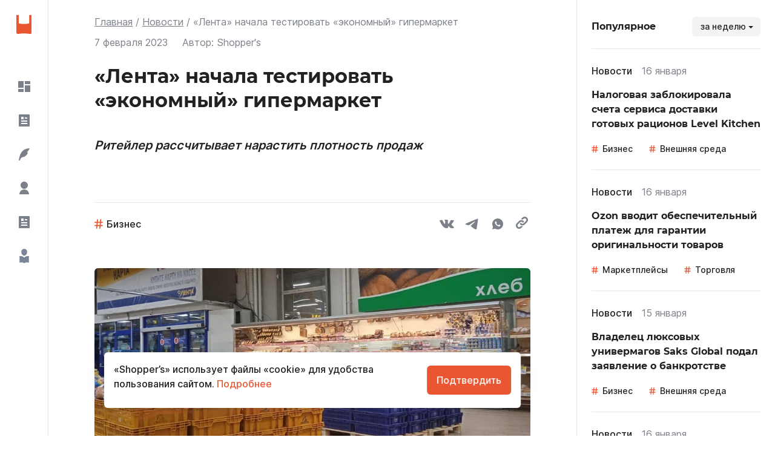

--- FILE ---
content_type: text/css; charset=UTF-8
request_url: https://shoppers.media/_next/static/css/adf9205cf0517ac9.css
body_size: 8371
content:
/*! normalize.css v8.0.1 | MIT License | github.com/necolas/normalize.css */html{line-height:1.15;-webkit-text-size-adjust:100%}body{margin:0}main{display:block}h1{font-size:2em;margin:.67em 0}hr{-webkit-box-sizing:content-box;box-sizing:content-box;height:0;overflow:visible}pre{font-family:monospace,monospace;font-size:1em}a{background-color:transparent}abbr[title]{border-bottom:none;text-decoration:underline;-webkit-text-decoration:underline dotted;text-decoration:underline dotted}b,strong{font-weight:bolder}code,kbd,samp{font-family:monospace,monospace;font-size:1em}small{font-size:80%}sub,sup{font-size:75%;line-height:0;position:relative;vertical-align:baseline}sub{bottom:-.25em}sup{top:-.5em}img{border-style:none}button,input,optgroup,select,textarea{font-family:inherit;font-size:100%;line-height:1.15;margin:0}button,input{overflow:visible}button,select{text-transform:none}[type=button],[type=reset],[type=submit],button{-webkit-appearance:button}[type=button]::-moz-focus-inner,[type=reset]::-moz-focus-inner,[type=submit]::-moz-focus-inner,button::-moz-focus-inner{border-style:none;padding:0}[type=button]:-moz-focusring,[type=reset]:-moz-focusring,[type=submit]:-moz-focusring,button:-moz-focusring{outline:1px dotted ButtonText}fieldset{padding:.35em .75em .625em}legend{-webkit-box-sizing:border-box;box-sizing:border-box;color:inherit;display:table;max-width:100%;padding:0;white-space:normal}progress{vertical-align:baseline}textarea{overflow:auto}[type=checkbox],[type=radio]{-webkit-box-sizing:border-box;box-sizing:border-box;padding:0}[type=number]::-webkit-inner-spin-button,[type=number]::-webkit-outer-spin-button{height:auto}[type=search]{-webkit-appearance:textfield;outline-offset:-2px}[type=search]::-webkit-search-decoration{-webkit-appearance:none}::-webkit-file-upload-button{-webkit-appearance:button;font:inherit}details{display:block}summary{display:list-item}[hidden],template{display:none}@font-face{font-family:Montserrat;src:url(/fonts/montserrat/Montserrat-Bold.woff2) format("woff2");font-weight:700;font-style:normal;font-display:optional}@font-face{font-family:Inter;src:url(/fonts/inter/Inter-SemiBold.woff2) format("woff2");font-weight:600;font-style:normal;font-display:optional}@font-face{font-family:Inter;src:url(/fonts/inter/Inter-Regular.woff2) format("woff2");font-weight:400;font-style:normal;font-display:optional}@font-face{font-family:Inter;src:url(/fonts/inter/Inter-Medium.woff2) format("woff2");font-weight:500;font-style:normal;font-display:optional}body,html{font-family:Inter,sans-serif;font-weight:400;font-size:16px;line-height:24px;width:100%;min-width:320px;min-height:100vh;color:#212124;overflow-x:hidden}@media(min-width:768px){body,html{overflow-x:unset}}*,:after,:before{-webkit-box-sizing:border-box;box-sizing:border-box}h1,h2,h3,h4,h5,h6{margin:0;font-size:inherit}li,p,ul{margin:0}li,ul{padding:0;list-style-type:none}img{max-width:100%;height:auto}b{font-family:Montserrat,sans-serif}a:focus,button:focus{outline:none}.ce-block__content,.ce-toolbar__content{max-width:none}.ce-toolbar{z-index:999999}.ce-block--selected .ce-block__content img{opacity:1}.ce-toolbar__actions{right:100%}@media(max-width:767px){.ce-toolbar__actions{top:-26px;right:auto}}@media(max-width:650px){.ce-toolbar__actions{top:-36px;right:auto}}.codex-editor--narrow .ce-toolbar__actions{right:100%}@media(max-width:767px){.codex-editor--narrow .ce-toolbar__actions{right:auto}}.ce-toolbox__button[data-tool=paragraph]{display:none}.ce-toolbar__plus--active,.ce-toolbar__plus:hover,.ce-toolbox__button--active,.ce-toolbox__button:hover{color:#e95631}.ce-paragraph[data-placeholder]:empty:before{padding-left:40px}.ce-paragraph{font-size:16px;line-height:24px;outline:none;margin-bottom:30px}@media(min-width:768px){.ce-paragraph{font-size:20px;line-height:28px!important}}.codex-editor__redactor{padding-bottom:64px!important}.react-datepicker-wrapper{max-width:130px}.embed-tool{margin-bottom:40px}@media(min-width:768px){.embed-tool{margin-bottom:64px}}.embed-tool__caption{display:none}.ce-block a{cursor:pointer;text-decoration:none;color:#212124;position:relative}.ce-block a:hover{color:#ec4c23}.ce-block a:after{content:"";width:100%;height:1px;background-color:#e95631;border-radius:2px;position:absolute;bottom:-3px;left:0}.react-datepicker-popper{z-index:24!important}.tooltip{display:inline-block;cursor:pointer;background:rgba(245,39,39,.2);padding:0 7px}@media(min-width:1192px){.tooltip{position:relative}}.tooltip span{position:fixed;background:#fff;z-index:41;width:100%;bottom:0;left:0;border-radius:8px 8px 0 0;padding:24px 16px;opacity:0;display:flex;justify-content:center;-webkit-transition:all .3s ease-in;transition:all .3s ease-in;font-size:16px;line-height:20px;-webkit-box-shadow:0 0 24px rgba(70,84,113,.2);box-shadow:0 0 24px rgba(70,84,113,.2);pointer-events:none}.tooltip span:before{position:absolute;content:"";height:2px;width:40px;top:8px;background-color:#e7e7e9;border-radius:2px}@media(min-width:768px){.tooltip span{width:350px;top:45%;bottom:unset;left:30%;padding:16px;border-radius:0}.tooltip span:before{width:0}}@media(min-width:1192px){.tooltip span{position:absolute;top:36px;width:337px;display:block;left:0}}.tooltip:hover span{opacity:1}aic-highlight{background-color:#e7e7e9}h2.ce-header{font-size:20px}@media(min-width:768px){h2.ce-header{font-size:24px}}h3.ce-header{font-size:18px}@media(min-width:768px){h3.ce-header{font-size:22px}}h4.ce-header{font-size:18px}@media(min-width:768px){h4.ce-header{font-size:22px}}h5.ce-header{font-size:16px}@media(min-width:768px){h5.ce-header{font-size:20px}}h6.ce-header{font-size:16px}@media(min-width:768px){h6.ce-header{font-size:20px}}.ce-popover-item__title{font-weight:400}.ce-popover-item__icon--tool{display:inline-flex;width:26px;height:26px;border:1px solid rgba(201,201,204,.48);border-radius:5px;align-items:center;justify-content:center;background:#fff;-webkit-box-sizing:border-box;box-sizing:border-box;flex-shrink:0;margin-right:10px}.ce-popover-item__icon--tool .editor-svg{width:14px;height:14px}.ce-popover-item__icon--tool .editor-svg path{stroke:initial;fill:initial}svg:has(path[d^="M0 2.77V.92A1 1 0 01.2.28C.35.1.56 0"]){width:14px;height:14px}[class^=SideMenu_sideMenu__stock],[class^=SideMenu_sideMenu__time],[class^=StockSidebar_stockQuotes],[class^=StockSidebar_stockQuotes__time]{display:none!important}.Title_title__5CgrT{font-family:Montserrat,serif;font-weight:700;font-size:16px;line-height:24px}.Title_title__5CgrT svg{float:left;margin-right:8px}.SelectButton_selectButton__EtCHi{height:32px;width:113px;font-family:Inter;font-weight:500;font-size:14px;line-height:24px;border-radius:6px}.Line_line__3GWL4{height:1px;background:#e7e7e9;width:100%}.TopEntityComponent_TopEntityComponent__1QCsL{color:#7c8089;font-family:Inter;font-weight:400;font-size:14px;line-height:20px}.TopEntityComponent_TopEntityComponent__1QCsL.TopEntityComponent_justify__OGziw{display:flex;justify-content:space-between}@media(min-width:768px){.TopEntityComponent_TopEntityComponent__1QCsL{font-size:16px;line-height:24px}}.TopEntityComponent_TopEntityComponent__category__3VBv1{margin-right:12px;color:#212124;font-family:Inter;font-weight:500}@media(min-width:768px){.TopEntityComponent_TopEntityComponent__category__3VBv1{margin-right:16px}}.TopEntityComponent_TopEntityComponent__date__15juB{margin-right:12px}@media(min-width:768px){.TopEntityComponent_TopEntityComponent__date__15juB{margin-right:16px}}.TopEntityComponent_TopEntityComponent__count__rL1Oh{display:inline-block;padding-left:20px;background:url(/_next/static/media/eye.5f6fa6d9.svg) 0 no-repeat;background-size:16px 12px}@media(min-width:768px){.TopEntityComponent_TopEntityComponent__count__rL1Oh{background-size:22px 18px;padding-left:26px}}.Hashtag_hashtag__3SCem{white-space:nowrap;color:#212124;margin-right:18px;display:inline-block;text-decoration:none;font-family:Inter;font-weight:500;font-size:14px;line-height:20px;padding-left:16px;padding-right:0;position:relative;cursor:pointer;border:none;background:url(/_next/static/media/hashtag.846dfb3f.svg) 0 no-repeat;background-size:11px 12px}@media(min-width:1153px){.Hashtag_hashtag__3SCem{margin-right:27px;padding-left:20px;font-family:Inter;font-weight:500;font-size:16px;line-height:24px;background-size:14px 16px}.Hashtag_hashtag__3SCem.Hashtag_small__2h2pG{font-family:Inter;font-weight:500;font-size:14px;line-height:20px;padding-left:18px}}.Hashtag_hashtag__3SCem:hover{color:#e95631}@media(min-width:1153px){.Hashtag_small__2h2pG.Hashtag_hashtag__3SCem{background-size:11px 12px}}.Hashtag_hashtagExtra__OxhS3{display:none;align-items:center;margin-bottom:40px}@media(min-width:1153px){.Hashtag_hashtagExtra__OxhS3{display:flex}}.Hashtag_hashtagExtra__wrapper__39zdj{position:relative;margin-left:auto}.Hashtag_hashtagExtra__content__2f0Q2{padding:16px 21px;border-radius:12px;display:none;flex-direction:column;align-items:flex-start;position:absolute;background:#fff;-webkit-box-shadow:0 0 24px rgba(70,84,113,.2);box-shadow:0 0 24px rgba(70,84,113,.2);z-index:10;max-height:300px;overflow-y:auto}.Hashtag_hashtagExtra__content__2f0Q2::-webkit-scrollbar-track{background-color:#d2d8e2}.Hashtag_hashtagExtra__content__2f0Q2::-webkit-scrollbar{width:4px;background-color:#d2d8e2}.Hashtag_hashtagExtra__content__2f0Q2::-webkit-scrollbar-thumb{background-color:#e95631}.Hashtag_hashtagExtra__content__2f0Q2 a{margin-bottom:24px}.Hashtag_hashtagExtra__content__2f0Q2 a:last-child{margin-bottom:0}.Hashtag_hashtagExtra__button__3QNpJ{display:flex;align-items:center;font-family:Inter;line-height:30px;font-weight:500;color:#212124;padding:0;border:none;background:transparent;cursor:pointer}.Hashtag_hashtagExtra__button__3QNpJ svg{padding-left:3px;width:12px;height:12px}.Hashtag_hashtagExtra__content__2f0Q2.Hashtag_open__3Vxlk{display:flex}.Hashtag_hashtagSearch__container__1QBsV{display:flex;overflow:hidden;overflow-x:scroll;padding-bottom:16px;-ms-overflow-style:none;scrollbar-width:none;-webkit-overflow-scrolling:touch}.Hashtag_hashtagSearch__container__1QBsV -webkit-scrollbar,.Hashtag_hashtagSearch__container__1QBsV::-webkit-scrollbar{width:0;height:0;background:transparent}.Hashtag_hashtagSearch__container__1QBsV::-webkit-scrollbar-thumb{opacity:0}.Hashtag_hashtagSearch__container__1QBsV a{margin-right:27px}.Hashtag_titleTag__ktFV_{white-space:normal;font-family:Montserrat;font-weight:700;font-size:20px;line-height:28px;background-size:16px 18px;background-position:0 5px;margin-right:0;padding-left:22px;margin-bottom:16px;margin-top:16px;pointer-events:none}@media(max-width:360px){.Hashtag_titleTag__ktFV_{margin-top:16px}}@media(min-width:768px){.Hashtag_titleTag__ktFV_{font-size:32px;line-height:40px;background-size:24px 26px;background-position:0 7px;padding-left:32px;margin-bottom:24px;margin-top:24px}}@media(min-width:1192px){.Hashtag_titleTag__ktFV_{margin-top:40px}}.Hashtag_titleTag__ktFV_:hover{color:#212124;cursor:auto}.Hashtag_noClickable__1acnv{pointer-events:none}.Hashtag_noClickable__1acnv:hover{color:#212124;cursor:auto}.Loader_loaderCentre__3iCPW{text-align:center;position:absolute;width:100vw;height:100vh;display:flex;justify-content:center;align-items:center;left:0;top:50px}@media(min-width:768px){.Loader_loaderCentre__3iCPW{width:auto;height:auto;left:50%;top:50%}}.Loader_ldsRoller__2eJ35{display:inline-block;position:relative;width:75px;height:75px}.Loader_ldsRoller__2eJ35 div{-webkit-animation:Loader_lds-roller__fKrVk 1.2s cubic-bezier(.5,0,.5,1) infinite;animation:Loader_lds-roller__fKrVk 1.2s cubic-bezier(.5,0,.5,1) infinite;-webkit-transform-origin:40px 40px;transform-origin:40px 40px}.Loader_ldsRoller__2eJ35 div:after{content:" ";display:block;position:absolute;width:7px;height:7px;border-radius:50%;background:#e95631;margin:-4px 0 0 -4px}.Loader_ldsRoller__2eJ35 div:first-child{-webkit-animation-delay:-36ms;animation-delay:-36ms}.Loader_ldsRoller__2eJ35 div:first-child:after{top:63px;left:63px}.Loader_ldsRoller__2eJ35 div:nth-child(2){-webkit-animation-delay:-72ms;animation-delay:-72ms}.Loader_ldsRoller__2eJ35 div:nth-child(2):after{top:68px;left:56px}.Loader_ldsRoller__2eJ35 div:nth-child(3){-webkit-animation-delay:-.108s;animation-delay:-.108s}.Loader_ldsRoller__2eJ35 div:nth-child(3):after{top:71px;left:48px}.Loader_ldsRoller__2eJ35 div:nth-child(4){-webkit-animation-delay:-.144s;animation-delay:-.144s}.Loader_ldsRoller__2eJ35 div:nth-child(4):after{top:72px;left:40px}.Loader_ldsRoller__2eJ35 div:nth-child(5){-webkit-animation-delay:-.18s;animation-delay:-.18s}.Loader_ldsRoller__2eJ35 div:nth-child(5):after{top:71px;left:32px}.Loader_ldsRoller__2eJ35 div:nth-child(6){-webkit-animation-delay:-.216s;animation-delay:-.216s}.Loader_ldsRoller__2eJ35 div:nth-child(6):after{top:68px;left:24px}.Loader_ldsRoller__2eJ35 div:nth-child(7){-webkit-animation-delay:-.252s;animation-delay:-.252s}.Loader_ldsRoller__2eJ35 div:nth-child(7):after{top:63px;left:17px}.Loader_ldsRoller__2eJ35 div:nth-child(8){-webkit-animation-delay:-.288s;animation-delay:-.288s}.Loader_ldsRoller__2eJ35 div:nth-child(8):after{top:56px;left:12px}@-webkit-keyframes Loader_lds-roller__fKrVk{0%{-webkit-transform:rotate(0deg);transform:rotate(0deg)}to{-webkit-transform:rotate(1turn);transform:rotate(1turn)}}@keyframes Loader_lds-roller__fKrVk{0%{-webkit-transform:rotate(0deg);transform:rotate(0deg)}to{-webkit-transform:rotate(1turn);transform:rotate(1turn)}}.PopularBar_popularBar__2y3sP{margin-top:-25px;padding-left:16px;padding-right:16px;padding-bottom:58px;overflow-y:scroll;position:absolute;top:81px;background:#fff;left:0;z-index:2}@media(min-width:1192px){.PopularBar_popularBar__2y3sP{position:sticky;top:0;left:0;touch-action:none;padding-left:24px;padding-right:24px;border-left:1px solid #e7e7e9}}.PopularBar_popularBar__2y3sP.PopularBar_open__1D_JT{display:block;height:95vh;width:100%}.PopularBar_popularBar__item__1P0g3{margin-bottom:24px}.PopularBar_popularBar__item__1P0g3 a{text-decoration:none;color:#212124}@media(min-width:768px){.PopularBar_popularBar__item__1P0g3 a:hover{color:#ec4c23}}.PopularBar_popularBar__top__2iBPT{padding-top:28px;position:sticky;top:0;background:#fff;z-index:4}.PopularBar_popularBar__topInner__2e0Hw{display:flex;justify-content:space-between;align-items:center;margin-bottom:20px}.PopularBar_popularBar__line__3Wf5b{margin-bottom:24px}.PopularBar_popularBar__text__1yYxu,.PopularBar_popularBar__topEntity__R9CzT{margin-bottom:16px}.PopularBar_popularBar__text__1yYxu:focus{outline:none}.PopularBar_popularBar__hashtagContainer__1mGAG{display:flex}.PopularBar_popularBar__hashtag__dPY6N{margin-bottom:24px}.PopularBar_popularBar__2y3sP:active,.PopularBar_popularBar__2y3sP:focus,.PopularBar_popularBar__2y3sP a:focus{outline:none}.Logo_logoImg__1zAJm{display:block}.MenuMainItems_menuMainItems__1Txhi{overflow-x:scroll;margin-right:-16px;margin-left:-16px;display:flex;scrollbar-width:none}.MenuMainItems_menuMainItems__1Txhi::-webkit-scrollbar{width:0;height:0}@media(min-width:768px){.MenuMainItems_menuMainItems__1Txhi{border-bottom:none;margin-left:0;margin-right:0}}@media(min-width:1153px)and (max-width:1280px){.MenuMainItems_menuMainItems__1Txhi{margin-bottom:0}}@media(min-width:1192px){.MenuMainItems_menuMainItems__1Txhi{overflow-x:unset;margin-right:0;margin-left:0;display:block;border:none}}@media(max-width:767px){.MenuMainItems_menuMainItems__1Txhi{margin-left:0;margin-right:0}}.MenuMainItems_menuMainItems__item__2ozpF{display:block;padding:16px 12px;font-family:Montserrat;font-weight:600;font-size:16px;line-height:24px;text-decoration:none;color:#212124}.MenuMainItems_menuMainItems__item__2ozpF svg{display:none;color:#7c8599}@media(min-width:1192px){.MenuMainItems_menuMainItems__item__2ozpF svg{display:block}}.MenuMainItems_menuMainItems__item__2ozpF p{white-space:nowrap}@media(min-width:1192px){.MenuMainItems_menuMainItems__item__2ozpF{display:flex;padding-top:16px;padding-bottom:16px;padding-left:34px;border-radius:6px}.MenuMainItems_menuMainItems__item__2ozpF:hover,.MenuMainItems_menuMainItems__item__2ozpF:hover svg{color:#ec4c23}}.MenuMainItems_menuMainItems__item__2ozpF.MenuMainItems_active__inobs{position:relative}@media(min-width:768px){.MenuMainItems_menuMainItems__item__2ozpF.MenuMainItems_active__inobs{border-bottom:none;position:relative}}@media(min-width:1192px){.MenuMainItems_menuMainItems__item__2ozpF.MenuMainItems_active__inobs{background:#f2f3f5;color:unset;border-bottom:none}.MenuMainItems_menuMainItems__item__2ozpF.MenuMainItems_active__inobs:after{display:none}}.MenuMainItems_menuMainItems__item__2ozpF.MenuMainItems_active__inobs:after{content:"";height:3px;width:100%;position:absolute;left:0;bottom:0;background:#e95631;border-radius:2px 2px 0 0}.MenuMainItems_menuMainItems__item__2ozpF.MenuMainItems_active__inobs:hover svg{color:#7c8599}@media(max-width:767px){.MenuMainItems_menuMainItems__item__2ozpF{padding-left:0;padding-right:0;margin-right:24px}}.MenuMainItems_menuMainItems__delimiter__2WWHO{padding:16px 40px}@media(max-width:1191px){.MenuMainItems_menuMainItems__delimiter__2WWHO,.MenuMainItems_menuMainItems__iconWrapper__laiOF,.MenuMainItems_menuMainItems__mobileHide__37xxM{display:none}}.MenuMainItems_menuMainItems__iconWrapper__laiOF{width:24px;height:24px;display:flex;align-items:center;justify-content:center;margin-right:16px}.StockSidebar_stockQuotes__2CVwR{display:flex;flex-direction:column}@media(max-width:1192px){.StockSidebar_stockQuotes__2CVwR{flex-direction:row;justify-content:space-between}}@media(max-width:767px){.StockSidebar_stockQuotes__2CVwR{flex-direction:column}}.StockSidebar_stockQuotes__item__TIikX{display:flex;justify-content:space-between;font-family:Inter;font-weight:400;padding:8px 42px}.StockSidebar_stockQuotes__item__TIikX:nth-child(3) img{margin-bottom:0;border-radius:50%}@media(max-width:1192px){.StockSidebar_stockQuotes__item__TIikX{flex-basis:200px}}@media(max-width:767px){.StockSidebar_stockQuotes__item__TIikX{flex-basis:200px}}@media(min-width:768px){.StockSidebar_stockQuotes__item__TIikX{position:relative}.StockSidebar_stockQuotes__item__TIikX:not(:first-child):after{content:"";height:100%;width:1px;left:-31px;position:absolute;background:#e7e7e9}}.StockSidebar_stockQuotes__wrapper__3vtg4{display:flex}.StockSidebar_stockQuotes__iconWrapper__2VcMb{width:24px;height:24px;display:flex;align-items:center;justify-content:center;margin-right:16px}.StockSidebar_stockQuotes__price__leQtH{font-family:Inter;font-weight:600;font-size:16px;line-height:24px;position:relative}.StockSidebar_stockQuotes__price__leQtH.StockSidebar_green__3F7-d:before{content:"";position:absolute;left:-15px;bottom:8px;border:5px solid transparent;border-bottom:7px solid #20b812}.StockSidebar_stockQuotes__price__leQtH.StockSidebar_red__1-rFb:before{content:"";position:absolute;left:-15px;bottom:3px;border:5px solid transparent;border-top:7px solid #eb6451}.StockSidebar_stockQuotes__time__ApKd2{font-size:16px;line-height:24px;color:#7c8599;padding:4px 42px}.SidebarLeft_sideBarLeft__ZxZxG{height:inherit;padding-top:32px;padding-bottom:32px;border-right:1px solid #e7e7e9;display:flex;flex-direction:column;justify-content:space-between;overflow-y:auto}@media(min-width:1153px)and (max-width:1408px){.SidebarLeft_sideBarLeft__ZxZxG{width:328px;min-height:100%;position:absolute;top:0;left:0;-webkit-transform:translate(-100%);transform:translate(-100%);background:#fff;-webkit-transition:-webkit-transform .5s;transition:-webkit-transform .5s;transition:transform .5s;transition:transform .5s,-webkit-transform .5s;z-index:2}.SidebarLeft_sideBarLeft__logo__n7HFT{margin-top:5px}}.SidebarLeft_sideBarLeft__logo__n7HFT{display:inline-block;margin-bottom:60px;margin-left:40px}.SidebarLeft_sideBarLeft__links__164o-{padding-left:8px;padding-right:8px}.SidebarLeft_sideBarLeft__linksBottom__2mANK{margin-bottom:12px;margin-left:40px;font-family:Inter;font-weight:500;font-size:16px;line-height:24px;display:block;text-decoration:none;color:#212124}.SidebarLeft_sideBarLeft__social__2TZUZ{margin-top:22px;margin-left:40px}.SidebarLeft_sideBarLeft__ZxZxG.SidebarLeft_open__1yYHh{-webkit-transform:translate(0);transform:translate(0);z-index:11}.SidebarLeft_map__1fUef{padding-left:42px;margin-top:8px;padding-bottom:0}.SideBarLeftShort_sideBarLeftShort__6bJkX{position:fixed;top:0;left:0;width:80px;height:100%;-webkit-transform:translate(0);transform:translate(0);z-index:100;background:#fff;-webkit-transition:-webkit-transform .5s;transition:-webkit-transform .5s;transition:transform .5s;transition:transform .5s,-webkit-transform .5s;border-right:1px solid #e7e7e9}.SideBarLeftShort_sideBarLeftShort__wrapper__34TZ4{display:flex;flex-direction:column;align-items:center}.SideBarLeftShort_sideBarLeftShort__logo__3ea9E{display:block;margin-top:24px;margin-bottom:60px}@media(min-width:1192px){.SideBarLeftShort_sideBarLeftShort__item__3hQjm{display:flex;align-items:center;justify-content:center;padding:19px 19px 22px;border-radius:6px;width:64px;height:56px}}.SideBarLeftShort_sideBarLeftShort__item__3hQjm.SideBarLeftShort_active__1JycG{color:#e95631;border-bottom:3px solid #e95631}@media(min-width:768px){.SideBarLeftShort_sideBarLeftShort__item__3hQjm.SideBarLeftShort_active__1JycG{border-bottom:1px solid #e95631}}@media(min-width:1192px){.SideBarLeftShort_sideBarLeftShort__item__3hQjm.SideBarLeftShort_active__1JycG{background:#f2f3f5;color:unset;border-bottom:none}}.SideBarLeftShort_sideBarLeftShort__shadow__1Na97{z-index:1;position:fixed;left:-100%;top:0;width:100%;height:100%;background:rgba(0,0,0,.2);opacity:0;-webkit-transition:opacity .5s ease;transition:opacity .5s ease}.SideBarLeftShort_sideBarLeftShort__shadow__1Na97.SideBarLeftShort_active__1JycG{left:0;opacity:1}.SideBarLeftShort_sideBarLeft__uOCWd{padding-top:25px}.BurgerButton_burger__2TwgL{display:block;position:relative;width:18px;height:16px;cursor:pointer;border:none;background:transparent}.BurgerButton_burger__2TwgL span{-webkit-transition:all .3s ease 0s;transition:all .3s ease 0s;top:calc(50% - 1px);left:0;position:absolute;width:100%;height:2px;background-color:#212124;border-radius:1px}.BurgerButton_burger__2TwgL span:first-child{top:0}.BurgerButton_burger__2TwgL span:last-child{top:auto;bottom:0}.BurgerButton_burger__2TwgL.BurgerButton_active__3E3wP span{-webkit-transform:scale(0);transform:scale(0)}.BurgerButton_burger__2TwgL.BurgerButton_active__3E3wP span:first-child{-webkit-transform:rotate(-45deg);transform:rotate(-45deg);top:calc(50% - 1px)}.BurgerButton_burger__2TwgL.BurgerButton_active__3E3wP span:last-child{-webkit-transform:rotate(45deg);transform:rotate(45deg);bottom:calc(50% - 1px)}.CompanyInfoText_companyInfo__22rdH{margin:32px 0}@media screen and (min-width:768px){.CompanyInfoText_companyInfo__22rdH{margin:96px 24px 0;flex:1 0 auto}}@media screen and (min-width:1470px){.CompanyInfoText_companyInfo__22rdH{margin:104px 0 0}}.CompanyInfoText_companyInfo__text__2XyIg{margin-bottom:24px}@media screen and (min-width:768px){.CompanyInfoText_companyInfo__text__2XyIg{margin-bottom:55px}}.CompanyInfoText_companyInfo__title__2uqse{margin-bottom:16px;font-family:Montserrat,serif;font-weight:700;font-size:16px;line-height:24px}@media screen and (min-width:768px){.CompanyInfoText_companyInfo__title__2uqse{font-size:32px;line-height:40px;margin-bottom:40px}}.CompanyInfoText_companyInfo__subtitle__3Qqcj{font-size:14px;line-height:18px;margin-bottom:16px}@media screen and (min-width:768px){.CompanyInfoText_companyInfo__subtitle__3Qqcj{font-size:20px;line-height:28px;margin-bottom:24px}}.CompanyInfoText_companyInfo__desc__1AIg0{font-size:16px;line-height:24px}@media screen and (min-width:768px){.CompanyInfoText_companyInfo__desc__1AIg0{font-size:20px;line-height:28px}}.CompanyInfoText_companyInfo__desc__1AIg0 a{cursor:pointer;text-decoration:none;color:#212124;position:relative}.CompanyInfoText_companyInfo__desc__1AIg0 a:hover{color:#ec4c23}.CompanyInfoText_companyInfo__desc__1AIg0 a:after{content:"";width:100%;height:1px;background-color:#e95631;border-radius:2px;position:absolute;bottom:-3px;left:0}.CompanyInfoText_companyInfo__items__1TfRd{display:grid;grid-template-columns:repeat(2,1fr);grid-gap:24px 8px;gap:24px 8px;margin-bottom:196px}@media screen and (max-width:1191px){.CompanyInfoText_companyInfo__items__1TfRd{margin-bottom:40px}}@media screen and (max-width:767px){.CompanyInfoText_companyInfo__itemsSidebar__d7A4I{display:flex;flex-direction:column;grid-gap:0;gap:0;margin-bottom:0}.CompanyInfoText_companyInfo__itemsSidebar__d7A4I div{margin-bottom:16px}.CompanyInfoText_companyInfo__itemsSidebar__d7A4I div:last-child{margin-bottom:0}}.CompanyInfoText_companyInfo__job__1f1ri,.CompanyInfoText_companyInfo__name__3Vy6Q{font-size:14px;line-height:20px}@media screen and (min-width:768px){.CompanyInfoText_companyInfo__job__1f1ri,.CompanyInfoText_companyInfo__name__3Vy6Q{font-size:16px;line-height:24px}}.CompanyInfoText_companyInfo__name__3Vy6Q{margin-bottom:4px}.CompanyInfoText_companyInfo__job__1f1ri{color:#7c8089}.CompanyInfoText_companyInfo__job__1f1ri a{text-decoration:none;color:#7c8089}.CompanyInfoText_companyInfo__job__1f1ri a:hover{color:#444a56}.CompanyInfoText_companyInfo__sidebarDescription__31jsK{margin-bottom:40px}@media(max-width:767px){.CompanyInfoText_companyInfo__sidebarDescription__31jsK{margin-bottom:24px}}.VkSvg_icon__35sAS rect{fill:#f2f3f5}.VkSvg_icon__35sAS path{fill:#7c8089}.VkSvg_icon__35sAS:active rect,.VkSvg_icon__35sAS:focus rect,.VkSvg_icon__35sAS:hover rect{fill:#eef3fc}.VkSvg_icon__35sAS:active path,.VkSvg_icon__35sAS:focus path,.VkSvg_icon__35sAS:hover path{fill:#3773c9}.TelegramSvg_icon__YtR2r rect{fill:#f2f3f5}.TelegramSvg_icon__YtR2r path{fill:#7c8089}.TelegramSvg_icon__YtR2r:active rect,.TelegramSvg_icon__YtR2r:focus rect,.TelegramSvg_icon__YtR2r:hover rect{fill:#ecf6fb}.TelegramSvg_icon__YtR2r:active path,.TelegramSvg_icon__YtR2r:focus path,.TelegramSvg_icon__YtR2r:hover path{fill:#50b3f9}.FacebookSvg_icon__1Y3ig rect{fill:#f2f3f5}.FacebookSvg_icon__1Y3ig path{fill:#7c8089}.FacebookSvg_icon__1Y3ig:active rect,.FacebookSvg_icon__1Y3ig:focus rect,.FacebookSvg_icon__1Y3ig:hover rect{fill:#edf0f6}.FacebookSvg_icon__1Y3ig:active path,.FacebookSvg_icon__1Y3ig:focus path,.FacebookSvg_icon__1Y3ig:hover path{fill:#275597}.InstagramSvg_icon__1wwpA rect{fill:#f2f3f5}.InstagramSvg_icon__1wwpA path{fill:#7c8089}.InstagramSvg_icon__1wwpA:active rect,.InstagramSvg_icon__1wwpA:focus rect,.InstagramSvg_icon__1wwpA:hover rect{fill:#f8ebf6}.InstagramSvg_icon__1wwpA:active path:first-child,.InstagramSvg_icon__1wwpA:focus path:first-child,.InstagramSvg_icon__1wwpA:hover path:first-child{fill:url(#soc_inst_svg__paint0_linear)}.InstagramSvg_icon__1wwpA:active path,.InstagramSvg_icon__1wwpA:focus path,.InstagramSvg_icon__1wwpA:hover path{fill:url(#soc_inst_svg__paint1_linear)}#InstagramSvg_soc_inst_svg__paint0_linear__35N03{--color-stop-1:#f24484;--color-stop-2:#ed88ad;--color-stop-3:#fbbed4}.DzenSvg_icon__d2I4P:active rect,.DzenSvg_icon__d2I4P:focus rect,.DzenSvg_icon__d2I4P:hover rect{fill:#ecf6fb}.DzenSvg_icon__d2I4P:active path:first-child,.DzenSvg_icon__d2I4P:focus path:first-child,.DzenSvg_icon__d2I4P:hover path:first-child{fill:#50b3f9}.SocialLinks_socialLinks__3wOB_{display:flex;align-content:center}.SocialLinks_socialLinks__3wOB_ li{width:48px;height:40px;margin-right:8px}.SocialLinks_socialLinks__3wOB_ li:last-child{margin-right:0}.ContactLinks_contactLinks__5u3Cy{display:flex;align-content:center;flex-direction:column;margin:24px 0}@media(min-width:768px){.ContactLinks_contactLinks__5u3Cy{margin:102px 24px 0;flex:1 0 auto}}@media(min-width:1470px){.ContactLinks_contactLinks__5u3Cy{margin:102px 0 0}}@media(max-width:767px){.ContactLinks_contactLinks__5u3Cy{margin:96px 16px;flex:1 0 auto}}.ContactLinks_contactLinks__item__3do-M{margin-bottom:24px}@media(min-width:768px){.ContactLinks_contactLinks__item__3do-M{margin-bottom:40px}}.ContactLinks_contactLinks__item__3do-M:nth-last-child(-n+2){margin-bottom:0}@media(min-width:768px){.ContactLinks_contactLinks__item__3do-M:nth-last-child(-n+2){margin-bottom:40px}}@media(max-width:767px){.ContactLinks_contactLinks__item__3do-M:nth-last-child(-n+2){margin-bottom:24px}}@media(min-width:768px){.ContactLinks_contactLinks__item__3do-M:last-child{display:block}}@media(max-width:767px){.ContactLinks_contactLinks__item__3do-M:last-child{margin-bottom:0}}.ContactLinks_contactLinks__title__LxqV0{color:#7c8089;margin-bottom:8px;font-size:14px;line-height:20px}@media(min-width:768px){.ContactLinks_contactLinks__title__LxqV0{font-size:16px;line-height:24px}}.ContactLinks_contactLinks__sideTitle__4A_ha{margin-bottom:12px}@media(max-width:767px){.ContactLinks_contactLinks__sideTitle__4A_ha{margin-bottom:8px}}.ContactLinks_contactLinks__titleSocial__IZH5O{margin-bottom:16px}.ContactLinks_contactLinks__link__cE40Z{font-family:Montserrat,sans-serif;color:#000;text-decoration:none;font-weight:700;font-size:16px;line-height:24px}@media(min-width:1192px){.ContactLinks_contactLinks__link__cE40Z{font-size:32px;line-height:40px}}@media(max-width:1191px){.ContactLinks_contactLinks__link__cE40Z{font-size:20px;line-height:28px}}.ContactLinks_contactLinks__sideMenuContainer__2ANWH{margin-top:40px;flex-direction:row;flex-wrap:wrap}.ContactLinks_contactLinks__sideMenuContainer__2ANWH div{margin-bottom:24px;width:50%;text-overflow:ellipsis;overflow:hidden;white-space:nowrap}@media(max-width:767px){.ContactLinks_contactLinks__sideMenuContainer__2ANWH{margin:32px 0 40px;flex-direction:column}.ContactLinks_contactLinks__sideMenuContainer__2ANWH div{width:100%}}.FooterContacts_footerContacts__1vCsF{display:flex;align-content:center;flex-direction:column;margin:0 24px}@media(min-width:1470px){.FooterContacts_footerContacts__1vCsF{margin:0}}@media(max-width:767px){.FooterContacts_footerContacts__1vCsF{margin:0}}.FooterContacts_footerContacts__wrapper__V0BDz{display:flex;flex-direction:column;justify-content:space-between;align-items:flex-start;padding:31px 0 40px}@media screen and (min-width:768px){.FooterContacts_footerContacts__wrapper__V0BDz{flex-direction:row;align-items:center}}@media screen and (min-width:1470px){.FooterContacts_footerContacts__wrapper__V0BDz{padding:31px 0 32px}}.FooterContacts_footerContacts__sideMenu__3cVAm{padding:23px 0}.FooterContacts_footerContacts__linkWrapper__3OZRE,.FooterContacts_footerContacts__linkWrapper__3OZRE a{display:block}.FooterContacts_footerContacts__linkWrapper__3OZRE a:first-child{margin-bottom:8px}.FooterContacts_footerContacts__link__P2wsz{text-decoration:none;font-size:12px;line-height:16px;font-weight:500;color:#212124}@media screen and (max-width:767px){.FooterContacts_footerContacts__link__P2wsz{margin-bottom:8px}}.FooterContacts_footerContacts__copy__1m1p6{font-size:12px;line-height:16px;font-weight:500;color:#7c8089;align-self:flex-start}.FooterContacts_footerContacts__hide__YU_J8{display:none}.FooterContacts_isDescktop__3PoVn{width:100%;margin:0}@media(max-width:1191px){.FooterContacts_isDescktop__3PoVn{width:auto}}.FooterContacts_isDescktop__iscookie__2ED_N{position:relative;top:-26px;font-size:12px;line-height:16px;font-weight:500}@media screen and (max-width:1469px){.FooterContacts_isDescktop__iscookie__2ED_N{top:-32px}}.SideMenu_sideMenu__2niBL{width:100vw;height:100vh;overflow:scroll;position:absolute;top:57px;left:0;background:#fff;z-index:5;display:flex;flex-direction:column;justify-content:space-between;-webkit-transform:translateX(-110%);transform:translateX(-110%);-webkit-transition:all .4s;transition:all .4s;padding:0 16px}.SideMenu_sideMenu__2niBL.SideMenu_open__3ckEh{-webkit-transform:translateX(0);transform:translateX(0)}.SideMenu_sideMenu__divider__3dq1r{flex:1 0 auto;max-height:1px;color:#e7e7e9}.SideMenu_sideMenu__about__33ZNB{margin-top:64px}@media(max-width:767px){.SideMenu_sideMenu__about__33ZNB{margin-top:32px}}.SideMenu_sideMenu__2niBL .SideMenu_sideMenuFooter__M5wz2{display:flex;align-content:center;flex-direction:column}.SideMenu_sideMenu__2niBL .SideMenu_sideMenuFooter__wrapper__2pG12{padding:23px 0 24px;min-height:40px}@media(max-width:767px){.SideMenu_sideMenu__2niBL .SideMenu_sideMenuFooter__M5wz2{display:block}}.SideMenu_sideMenu__stock__2EkjH{display:flex;width:100%}@media(max-width:767px){.SideMenu_sideMenu__stock__2EkjH{display:block;flex-wrap:wrap}}.SideMenu_sideMenu__stockItem__1rehK{display:flex;justify-content:space-between;font-family:Inter;font-weight:400;padding:0 40px 16px}.SideMenu_sideMenu__stockItem__1rehK:first-child img{margin-bottom:0;border-radius:50%}.SideMenu_sideMenu__stockItem__1rehK:last-child{padding-bottom:0}@media(max-width:767px){.SideMenu_sideMenu__stockItem__1rehK{padding:0 0 16px}}.SideMenu_sideMenu__stockWrapper__2Cv7n{display:flex;flex-direction:column;width:50%}.SideMenu_sideMenu__stockWrapper__2Cv7n:first-child{border-right:1px solid #e7e7e9}@media(max-width:767px){.SideMenu_sideMenu__stockWrapper__2Cv7n{width:100%}.SideMenu_sideMenu__stockWrapper__2Cv7n:first-child{border-right:none;margin-bottom:16px}.SideMenu_sideMenu__stockWrapper__2Cv7n:last-child{border-bottom:1px solid #e7e7e9;padding-bottom:32px}}.SideMenu_sideMenu__stockIcon__3loU9{display:flex}.SideMenu_sideMenu__stockIcon__3loU9 img{margin-right:16px}.SideMenu_sideMenu__price__3tXlr{font-family:Inter;font-weight:600;font-size:16px;line-height:24px;position:relative}.SideMenu_sideMenu__price__3tXlr.SideMenu_green__k17Yf:before{content:"";position:absolute;left:-15px;bottom:8px;border:5px solid transparent;border-bottom:7px solid #20b812}.SideMenu_sideMenu__price__3tXlr.SideMenu_red__14px3:before{content:"";position:absolute;left:-15px;bottom:3px;border:5px solid transparent;border-top:7px solid #eb6451}.SideMenu_sideMenu__time__14zj-{font-size:16px;line-height:24px;color:#7c8599;padding:0 40px 12px;margin-top:40px}@media(max-width:767px){.SideMenu_sideMenu__time__14zj-{margin-top:32px;padding:0 0 8px}}.MobileHead_mobileHead__iBGDi{display:flex;flex-direction:column;padding-left:16px;padding-right:20px;position:fixed;width:100%;top:56px;left:0;z-index:6;background:#fff;-webkit-transition:.3s ease;transition:.3s ease;-webkit-transform:translateY(-115px);transform:translateY(-115px);border-bottom:1px solid #e7e7e9}.MobileHead_mobileHead__iBGDi.MobileHead_shown__2iWqL{-webkit-transform:translateY(0);transform:translateY(0);top:0}.MobileHead_mobileHead__header__3JsE7{padding:16px 0;position:relative;display:flex;align-items:center;justify-content:space-between}.MobileHead_mobileHead__header_bs__1mezH{position:relative;width:100vw;height:56px;top:0;left:-16px;padding:16px;-webkit-box-shadow:0 .5px 0 rgba(0,0,0,.1);box-shadow:0 .5px 0 rgba(0,0,0,.1)}.MobileHead_mobileHead__headerTablet__3XVPm{padding:16px 0;display:flex;justify-content:space-between}.MobileHead_mobileHead__tabletLinks__1RF6R{display:flex;grid-gap:16px;gap:16px}.MobileHead_mobileHead__links__2ZoYn{font-family:Inter;font-weight:500;font-size:16px;line-height:24px;display:block;text-decoration:none;color:#212124}@media(min-width:1192px){.MobileHead_menuMainItems__1Ty--{display:none}}.TabsNavigator_tabsNavigator__39Gug{margin-left:-16px;padding-top:9px;padding-bottom:9px;position:fixed;width:100%;z-index:6;bottom:0;background:#fff;-webkit-box-shadow:0 8px 40px rgba(170,173,185,.2);box-shadow:0 8px 40px rgba(170,173,185,.2);display:flex;align-content:center;justify-content:space-between}@supports(-webkit-touch-callout:none){.TabsNavigator_tabsNavigator__39Gug{padding-bottom:max(9px,env(safe-area-inset-bottom))}}@media(min-width:350px){.TabsNavigator_tabsNavigator__39Gug{justify-content:center}}.TabsNavigator_tabsNavigator__button__1PG8s{margin-left:16px;margin-right:16px;padding:0;display:flex;flex-direction:column;justify-content:flex-end;align-items:center;font-family:Inter;font-weight:500;font-size:10px;line-height:14px;background:transparent;border:none}.TabsNavigator_tabsNavigator__button__1PG8s p{color:#212124}@media(min-width:350px){.TabsNavigator_tabsNavigator__button__1PG8s{margin-left:0;margin-right:90px}.TabsNavigator_tabsNavigator__button__1PG8s:last-child{margin-right:0}}.TabsNavigator_tabsNavigator__button__1PG8s svg{margin-bottom:2px}.TabsNavigator_tabsNavigator__svg__J1qWA.TabsNavigator_active__2al_D{fill:#e95631}.Button_button__1HGDo{border-radius:6px;display:inline-block;padding:10px 16px;background-color:#e95631;color:#fff;font-family:Inter;font-size:14px;line-height:20px;font-weight:500;font-style:normal;cursor:pointer;outline:none;border:none;text-decoration:none}@media(min-width:768px){.Button_button__1HGDo{padding:12px 16px;font-size:16px;line-height:24px}}.Button_button__1HGDo:hover{background-color:#ec4c23}.Button_button__1HGDo.Button_disabled__3uUl2:hover,.Button_disabled__3uUl2{background-color:#fcbebe}.Button_disabled__3uUl2{pointer-events:none}.Button_disabled__3uUl2:hover{background-color:unset}.Button_outline__19Inf{background-color:transparent;color:#e95631;border:1px solid #e95631}.Button_outline__19Inf:hover{background-color:unset}.Button_outline__19Inf.Button_disabled__3uUl2{background-color:transparent;color:#fcbebe;border:1px solid #fcbebe}.Button_outline__19Inf.Button_disabled__3uUl2:hover{background-color:unset}.CookiePopup_cookiePopup__2WeKm{position:fixed;bottom:0;display:flex;align-items:center;justify-content:center;background:#fff;max-width:688px;left:50%;-webkit-transform:translate(-48%,-50%);transform:translate(-48%,-50%);border-radius:6px;padding:16px;min-width:688px;min-height:80px;z-index:999;-webkit-box-shadow:0 0 24px rgba(70,84,113,.2);box-shadow:0 0 24px rgba(70,84,113,.2)}.CookiePopup_cookiePopup__2WeKm a{color:#e95631;text-decoration:none}.CookiePopup_cookiePopup__text__G-UoD{font-weight:500}@media(max-width:1345px){.CookiePopup_cookiePopup__text__G-UoD{margin-bottom:12px}}@media(max-width:1360px){.CookiePopup_cookiePopup__2WeKm{-webkit-transform:translate(-62%,-50%);transform:translate(-62%,-50%)}}@media(max-width:1408px){.CookiePopup_cookiePopup__2WeKm{-webkit-transform:translate(-68%,-50%);transform:translate(-68%,-50%)}}@media(max-width:1191px){.CookiePopup_cookiePopup__2WeKm{-webkit-transform:translate(-50%,-50%);transform:translate(-50%,-50%)}}@media(max-width:767px){.CookiePopup_cookiePopup__2WeKm{flex-wrap:wrap;min-width:296px;justify-content:flex-start}.CookiePopup_cookiePopup__text__G-UoD{font-size:14px;line-height:20px}}.PopUp_popUp__2H1Ag{position:fixed;left:50%;margin-left:-140px;bottom:24px;z-index:10;width:100%;max-width:280px;-webkit-transform:translateY(75px);transform:translateY(75px);-webkit-transition:.3s ease;transition:.3s ease}@media(min-width:768px){.PopUp_popUp__2H1Ag{margin-left:-256px;max-width:513px}}.PopUp_popUp__2H1Ag.PopUp_shown__2cGxm{-webkit-transform:translateY(0);transform:translateY(0)}.PopUp_popUp__text__2KVSd{position:relative;display:flex;align-items:center;background:#5b5b61;border-radius:6px;padding-top:12px;padding-bottom:12px;padding-left:36px;font-family:Inter;font-weight:400;font-size:16px;line-height:24px;color:#fff}.PopUp_popUp__text__2KVSd:before{position:absolute;content:"";left:17px;width:14px;height:14px}.PopUp_popUp__text__2KVSd.PopUp_success__3xuej:before{background:url(/_next/static/media/done.fd809ea5.svg)}.simple-image__preview{object-fit:cover;overflow:hidden;width:720px;height:405px;position:relative;border-radius:6px}.simple-image__preview_rotate{width:405px;height:720px}.simple-image__preview-mobile{width:328px;height:225px;display:block;margin:8px auto 0;border-radius:6px}.simple-image__preview-mobile_rotate{width:225px;height:328px}.simple-image__preview-blitz{height:174px;width:112px;display:block;margin:8px auto 0;border-radius:6px}.article-picture__preview{position:relative;width:100%;padding-bottom:68.62%;object-fit:cover;overflow:hidden;border-radius:6px}.article-picture__preview img{border-radius:6px;width:100%;height:auto}@media(min-width:768px){.article-picture__preview{height:320px;padding-bottom:0}.article-picture__preview_rotate{height:735px}}.editorButtons{display:flex}.editorButtons__delete,.editorButtons__edit,.editorButtons__history{background-color:transparent!important;background-repeat:no-repeat;background-position:50%;-webkit-transition:all .5s ease;transition:all .5s ease;padding:0;width:20px;height:20px}.editorButtons__delete:hover,.editorButtons__edit:hover,.editorButtons__history:hover{background-color:transparent}.editorButtons__edit{background-image:url(/_next/static/media/edit.5156328c.svg);margin-right:20px}.editorButtons__history{background-image:url(/_next/static/media/History.cc50eb43.svg);margin-left:20px}.editorButtons__delete{background-image:url(/_next/static/media/delete.f081d54d.svg)}.cutted-wrapper{border-left:2px solid #e95631;margin:0 16px 40px;padding-left:8px}@media(min-width:768px){.cutted-wrapper{margin:0 48px 55px;padding-left:16px}}.cutted-content{padding:16px;border-radius:6px;overflow:hidden;background-color:hsla(12,81%,55%,.05)}.cutted-title{font-family:Montserrat,sans-serif;font-weight:700;outline:none;font-size:14px;line-height:1.2;margin-bottom:8px}@media(min-width:768px){.cutted-title{font-size:16px;line-height:1.5;margin-bottom:16px}}.cutted-text{white-space:pre-wrap;font-size:14px;line-height:1.43}@media(min-width:768px){.cutted-text{font-size:16px;line-height:1.5}}.wrapper{margin-bottom:40px;display:flex;flex-direction:column}@media(min-width:768px){.wrapper{flex-direction:row;margin-bottom:55px}}.justify{justify-content:space-between}.factoid{width:100%;max-width:320px;margin-bottom:24px}@media(min-width:768px){.factoid{margin-bottom:0}}.factoid:last-child{margin-bottom:0}.factoid__count{display:flex;align-items:baseline;font-family:Montserrat,sans-serif;margin-bottom:8px}@media(min-width:768px){.factoid__count{margin-bottom:16px}}.factoid__number,.factoid__unit{font-size:18px;line-height:24px}@media(min-width:768px){.factoid__number,.factoid__unit{font-size:32px;line-height:32px}}.factoid__number span{display:none}.factoid__number:first-child{font-size:36px;line-height:40px}@media(min-width:768px){.factoid__number:first-child{font-size:64px;line-height:64px}}.factoid__number:first-child span{display:inline}.factoid__desc{font-size:14px;line-height:20px;color:#7c8089}@media(min-width:768px){.factoid__desc{font-size:16px;line-height:24px}}.editorMode{outline:none}.factoid__desc:empty:before,.factoid__number:empty:before,.factoid__unit:empty:before{content:attr(data-placeholder)}.App_container__9Ccps{width:100%;margin-left:auto;margin-right:auto;padding:113px 16px 58px}@media(min-width:768px){.App_container__9Ccps{padding-top:140px}}@media(min-width:1192px){.App_container__9Ccps{padding:0;display:flex}}@media(min-width:1192px)and (max-width:1408px){.App_container__9Ccps{padding-left:80px}}.App_container__left__1b8W4{height:100vh;position:sticky;top:0}@media(min-width:1281px){.App_container__left__1b8W4{max-width:360px;display:block;flex-grow:1}}@media(min-width:1470px){.App_container__left__1b8W4{display:block;flex-grow:unset;width:360px}}@media(max-width:1408px){.App_container__left__1b8W4{display:none}}.App_container__center__1D6PZ{flex-grow:1;margin:0 auto;min-height:100vh}@media(min-width:768px){.App_container__center__1D6PZ{max-width:720px;width:720px;min-height:100vh}}@media(min-width:1192px){.App_container__center__1D6PZ{padding-top:24px}}@media(min-width:1409px)and (max-width:1470px){.App_container__center__1D6PZ{margin-left:32px;margin-right:32px;flex-grow:unset}}.App_container__right__2FhJJ{display:none}@media(min-width:1192px){.App_container__right__2FhJJ{display:block;max-width:328px;width:328px;height:100vh;scrollbar-width:none}.App_container__right__2FhJJ::-webkit-scrollbar{width:0;height:0}}@media(max-width:1191px){.App_container__search__3-n16{padding-top:113px}}

--- FILE ---
content_type: application/javascript; charset=UTF-8
request_url: https://shoppers.media/_next/static/chunks/pages/contacts-65151e92a6e73d34.js
body_size: 951
content:
(self.webpackChunk_N_E=self.webpackChunk_N_E||[]).push([[192],{19225:function(t,e,n){"use strict";n.d(e,{g:function(){return d}});var a=n(67294),o=n(11163),c=n(8797),i=n(96736),s=n.n(i),r=n(85893),l=function(){var t=(0,o.useRouter)();return(0,r.jsxs)("div",{className:s().contactHead,children:[(0,r.jsx)(c.T,{style:s().contactHead__logo}),(0,r.jsx)("div",{className:s().contactHead__tabletLinks,children:(0,r.jsx)("button",{className:s().contactHead__burger,"aria-label":"\u0417\u0430\u043a\u0440\u044b\u0442\u044c",onClick:function(){t.back()}})})]})},d=a.memo(l)},44711:function(t,e,n){"use strict";n.r(e),n.d(e,{__N_SSP:function(){return h},default:function(){return v}});n(67294);var a=n(25617),o=n(9008),c=n(67255),i=n(19225),s=n(21299),r=n(39091),l=n(92419),d=n.n(l),_=n(44801),u=n(11991),f=n(33657),x=n(85893),h=!0;function v(t){var e=t.latestUpdate,n=(0,_.F)().isTablet,l=(0,a.v9)((function(t){return t.mainData})).infoField,h=null===l||void 0===l?void 0:l.filter((function(t){var e;return null===t||void 0===t||null===(e=t.key)||void 0===e?void 0:e.startsWith("contacts")})),v=[];return u.iY.forEach((function(t){var e=null===l||void 0===l?void 0:l.find((function(e){return(null===e||void 0===e?void 0:e.key)===t}));null!==e&&void 0!==e&&e.title&&(e.title="fb"===t?"facebook":t),v.push(e)})),(0,x.jsxs)(x.Fragment,{children:[(0,x.jsxs)(o.default,{children:[(0,x.jsx)("title",{children:"\u041a\u043e\u043d\u0442\u0430\u043a\u0442\u044b \u0440\u0435\u0434\u0430\u043a\u0446\u0438\u0438 Shopper's"}),(0,x.jsx)("meta",{name:"description",content:"\u041a\u043e\u043d\u0442\u0430\u043a\u0442\u044b \u0440\u0435\u0434\u0430\u043a\u0446\u0438\u0438 Shopper's. \u0422\u0435\u043b\u0435\u0433\u0440\u0430\u043c-\u043a\u0430\u043d\u0430\u043b \xab\u041f\u043e\u0442\u0440\u0435\u0431\u043d\u044c\u044e\u0441\xbb t.me/potrebnewspotreb."}),(0,x.jsx)("link",{rel:"canonical",href:"".concat("https://shoppers.media","/contacts")}),(0,x.jsx)("meta",{httpEquiv:"Last-Modified",content:new Date(e).toUTCString()})]}),(0,x.jsx)("div",{className:d().container,children:n?(0,x.jsxs)(x.Fragment,{children:[(0,x.jsx)(i.g,{}),(0,x.jsx)("div",{id:"adfox_16873498384086549"}),(0,x.jsx)("h1",{className:d().title,children:"\u041a\u043e\u043d\u0442\u0430\u043a\u0442\u044b"}),(0,x.jsx)(c.P,{contacts:h,social:v}),(0,x.jsxs)("div",{className:d().tabletFooter,children:[(0,x.jsx)(s.x,{style:d().tabletFooter__line}),(0,x.jsx)("div",{className:d().tabletFooter__wrapper,children:(0,x.jsx)(r.W,{social:v})})]})]}):(0,x.jsxs)(x.Fragment,{children:[(0,x.jsx)("div",{id:"adfox_16873498384086549"}),(0,x.jsx)("h1",{className:d().title,children:"\u041a\u043e\u043d\u0442\u0430\u043a\u0442\u044b"}),(0,x.jsx)(c.P,{contacts:h,social:v}),(0,x.jsx)(f.i,{})]})})]})}},84218:function(t,e,n){(window.__NEXT_P=window.__NEXT_P||[]).push(["/contacts",function(){return n(44711)}])},96736:function(t){t.exports={contactHead:"ContactHead_contactHead__3vjpy",contactHead__burger:"ContactHead_contactHead__burger__j-Owi"}},92419:function(t){t.exports={container:"ContactsPage_container__3-Nqq",tabletFooter:"ContactsPage_tabletFooter__kDiL8",tabletFooter__wrapper:"ContactsPage_tabletFooter__wrapper__RBqha",title:"ContactsPage_title__23ts_"}}},function(t){t.O(0,[774,888,179],(function(){return e=84218,t(t.s=e);var e}));var e=t.O();_N_E=e}]);

--- FILE ---
content_type: application/javascript; charset=UTF-8
request_url: https://shoppers.media/_next/static/chunks/main-62a6b93f38ccc915.js
body_size: 26465
content:
(self.webpackChunk_N_E=self.webpackChunk_N_E||[]).push([[179],{60400:function(){"trimStart"in String.prototype||(String.prototype.trimStart=String.prototype.trimLeft),"trimEnd"in String.prototype||(String.prototype.trimEnd=String.prototype.trimRight),"description"in Symbol.prototype||Object.defineProperty(Symbol.prototype,"description",{configurable:!0,get:function(){var e=/\((.*)\)/.exec(this.toString());return e?e[1]:void 0}}),Array.prototype.flat||(Array.prototype.flat=function(e,t){return t=this.concat.apply([],this),e>1&&t.some(Array.isArray)?t.flat(e-1):t},Array.prototype.flatMap=function(e,t){return this.map(e,t).flat()}),Promise.prototype.finally||(Promise.prototype.finally=function(e){if("function"!=typeof e)return this.then(e,e);var t=this.constructor||Promise;return this.then((function(r){return t.resolve(e()).then((function(){return r}))}),(function(r){return t.resolve(e()).then((function(){throw r}))}))})},40877:function(e,t){"use strict";Object.defineProperty(t,"__esModule",{value:!0}),t.default=function(){var e=null;return{mountedInstances:new Set,updateHead:function(t){var r=e=Promise.resolve().then((function(){if(r===e){e=null;var o={};t.forEach((function(e){if("link"===e.type&&e.props["data-optimized-fonts"]){if(document.querySelector('style[data-href="'.concat(e.props["data-href"],'"]')))return;e.props.href=e.props["data-href"],e.props["data-href"]=void 0}var t=o[e.type]||[];t.push(e),o[e.type]=t}));var a=o.title?o.title[0]:null,i="";if(a){var u=a.props.children;i="string"===typeof u?u:Array.isArray(u)?u.join(""):""}i!==document.title&&(document.title=i),["meta","base","link","style","script"].forEach((function(e){!function(e,t){var r=document.getElementsByTagName("head")[0],o=r.querySelector("meta[name=next-head-count]");0;for(var a=Number(o.content),i=[],u=0,s=o.previousElementSibling;u<a;u++,s=s.previousElementSibling){var c;(null===s||void 0===s||null===(c=s.tagName)||void 0===c?void 0:c.toLowerCase())===e&&i.push(s)}var l=t.map(n).filter((function(e){for(var t=0,r=i.length;t<r;t++){if(i[t].isEqualNode(e))return i.splice(t,1),!1}return!0}));i.forEach((function(e){return e.parentNode.removeChild(e)})),l.forEach((function(e){return r.insertBefore(e,o)})),o.content=(a-i.length+l.length).toString()}(e,o[e]||[])}))}}))}}},t.DOMAttributeNames=void 0;var r={acceptCharset:"accept-charset",className:"class",htmlFor:"for",httpEquiv:"http-equiv",noModule:"noModule"};function n(e){var t=e.type,n=e.props,o=document.createElement(t);for(var a in n)if(n.hasOwnProperty(a)&&"children"!==a&&"dangerouslySetInnerHTML"!==a&&void 0!==n[a]){var i=r[a]||a.toLowerCase();"script"!==t||"async"!==i&&"defer"!==i&&"noModule"!==i?o.setAttribute(i,n[a]):o[i]=!!n[a]}var u=n.children,s=n.dangerouslySetInnerHTML;return s?o.innerHTML=s.__html||"":u&&(o.textContent="string"===typeof u?u:Array.isArray(u)?u.join(""):""),o}t.DOMAttributeNames=r},96947:function(e,t,r){"use strict";var n=r(809),o=r(2553),a=r(62012),i=r(9807),u=r(27690),s=r(99828),c=r(53848);function l(e){var t=function(){if("undefined"===typeof Reflect||!Reflect.construct)return!1;if(Reflect.construct.sham)return!1;if("function"===typeof Proxy)return!0;try{return Boolean.prototype.valueOf.call(Reflect.construct(Boolean,[],(function(){}))),!0}catch(e){return!1}}();return function(){var r,n=s(e);if(t){var o=s(this).constructor;r=Reflect.construct(n,arguments,o)}else r=n.apply(this,arguments);return u(this,r)}}Object.defineProperty(t,"__esModule",{value:!0}),t.initNext=function(){return le.apply(this,arguments)},t.render=pe,t.renderError=he,t.emitter=t.router=t.version=void 0,r(60400);var f=M(r(67294)),p=M(r(73935)),h=r(8771),d=r(15850),v=M(r(18286)),m=r(30647),y=r(64957),g=r(9636),_=r(25880),b=r(36616),w=r(99475),x=r(63291),S=M(r(40877)),P=M(r(66184)),E=M(r(8854)),R=r(93396),k=r(69898),O=M(r(80676)),C=r(81394);function L(e,t,r,n,o,a,i){try{var u=e[a](i),s=u.value}catch(c){return void r(c)}u.done?t(s):Promise.resolve(s).then(n,o)}function j(e){return function(){var t=this,r=arguments;return new Promise((function(n,o){var a=e.apply(t,r);function i(e){L(a,n,o,i,u,"next",e)}function u(e){L(a,n,o,i,u,"throw",e)}i(void 0)}))}}function T(e,t,r){return t in e?Object.defineProperty(e,t,{value:r,enumerable:!0,configurable:!0,writable:!0}):e[t]=r,e}function M(e){return e&&e.__esModule?e:{default:e}}function A(e){for(var t=1;t<arguments.length;t++){var r=null!=arguments[t]?arguments[t]:{},n=Object.keys(r);"function"===typeof Object.getOwnPropertySymbols&&(n=n.concat(Object.getOwnPropertySymbols(r).filter((function(e){return Object.getOwnPropertyDescriptor(r,e).enumerable})))),n.forEach((function(t){T(e,t,r[t])}))}return e}var I=JSON.parse(document.getElementById("__NEXT_DATA__").textContent);window.__NEXT_DATA__=I;t.version="12.0.3";var N=function(e){return[].slice.call(e)},F=I.props,D=I.err,B=I.page,q=I.query,z=I.buildId,U=I.assetPrefix,H=I.runtimeConfig,W=I.dynamicIds,G=I.isFallback,V=I.locale,$=I.locales,X=I.domainLocales,K=I.isPreview,Q=(I.rsc,I.defaultLocale),Y=U||"";r.p="".concat(Y,"/_next/"),b.setConfig({serverRuntimeConfig:{},publicRuntimeConfig:H||{}});var J=w.getURL();(y.hasBasePath(J)&&(J=y.delBasePath(J)),I.scriptLoader)&&(0,r(72189).initScriptLoader)(I.scriptLoader);var Z=new P.default(z,Y),ee=function(e){var t=c(e,2),r=t[0],n=t[1];return Z.routeLoader.onEntrypoint(r,n)};window.__NEXT_P&&window.__NEXT_P.map((function(e){return setTimeout((function(){return ee(e)}),0)})),window.__NEXT_P=[],window.__NEXT_P.push=ee;var te,re,ne,oe,ae=S.default(),ie=document.getElementById("__next");t.router=re,ae.getIsSsr=function(){return re.isSsr};var ue,se=function(e){i(r,e);var t=l(r);function r(){return o(this,r),t.apply(this,arguments)}return a(r,[{key:"componentDidCatch",value:function(e,t){this.props.fn(e,t)}},{key:"componentDidMount",value:function(){this.scrollToHash(),re.isSsr&&"/404"!==B&&"/_error"!==B&&(G||I.nextExport&&(g.isDynamicRoute(re.pathname)||location.search)||F&&F.__N_SSG&&location.search)&&re.replace(re.pathname+"?"+String(_.assign(_.urlQueryToSearchParams(re.query),new URLSearchParams(location.search))),J,{_h:1,shallow:!G})}},{key:"componentDidUpdate",value:function(){this.scrollToHash()}},{key:"scrollToHash",value:function(){var e=location.hash;if(e=e&&e.substring(1)){var t=document.getElementById(e);t&&setTimeout((function(){return t.scrollIntoView()}),0)}}},{key:"render",value:function(){return this.props.children}}]),r}(f.default.Component),ce=v.default();function le(){return(le=j(n.mark((function e(){var r,o,a,i,u,s,c,l=arguments;return n.wrap((function(e){for(;;)switch(e.prev=e.next){case 0:return l.length>0&&void 0!==l[0]?l[0]:{},r=D,e.prev=3,e.next=6,Z.routeLoader.whenEntrypoint("/_app");case 6:if(!("error"in(o=e.sent))){e.next=9;break}throw o.error;case 9:a=o.component,i=o.exports,ne=a,u=i&&i.reportWebVitals,oe=function(e){var t,r=e.id,n=e.name,o=e.startTime,a=e.value,i=e.duration,s=e.entryType,c=e.entries,l="".concat(Date.now(),"-").concat(Math.floor(8999999999999*Math.random())+1e12);c&&c.length&&(t=c[0].startTime);var f={id:r||l,name:n,startTime:o||t,value:null==a?i:a,label:"mark"===s||"measure"===s?"custom":"web-vital"};null===u||void 0===u||u(f),C.trackWebVitalMetric(f)},e.next=17;break;case 17:return e.next=19,Z.routeLoader.whenEntrypoint(B);case 19:e.t0=e.sent;case 20:if(!("error"in(s=e.t0))){e.next=23;break}throw s.error;case 23:ue=s.component,e.next=28;break;case 28:e.next=33;break;case 30:e.prev=30,e.t1=e.catch(3),r=O.default(e.t1)?e.t1:new Error(e.t1+"");case 33:if(!window.__NEXT_PRELOADREADY){e.next=37;break}return e.next=37,window.__NEXT_PRELOADREADY(W);case 37:return t.router=re=k.createRouter(B,q,J,{initialProps:F,pageLoader:Z,App:ne,Component:ue,wrapApp:be,err:r,isFallback:Boolean(G),subscription:function(e,t,r){return pe(Object.assign({},e,{App:t,scroll:r}))},locale:V,locales:$,defaultLocale:Q,domainLocales:X,isPreview:K}),pe(c={App:ne,initial:!0,Component:ue,props:F,err:r}),e.abrupt("return",ce);case 44:return e.abrupt("return",{emitter:ce,renderCtx:c});case 45:case"end":return e.stop()}}),e,null,[[3,30]])})))).apply(this,arguments)}function fe(){return(fe=j(n.mark((function e(t){var r;return n.wrap((function(e){for(;;)switch(e.prev=e.next){case 0:if(!t.err){e.next=4;break}return e.next=3,he(t);case 3:return e.abrupt("return");case 4:return e.prev=4,e.next=7,we(t);case 7:e.next=17;break;case 9:if(e.prev=9,e.t0=e.catch(4),!(r=e.t0 instanceof Error?e.t0:new Error(e.t0+"")).cancelled){e.next=14;break}throw r;case 14:return e.next=17,he(A({},t,{err:r}));case 17:case"end":return e.stop()}}),e,null,[[4,9]])})))).apply(this,arguments)}function pe(e){return fe.apply(this,arguments)}function he(e){var t=e.App,n=e.err;return console.error(n),console.error("A client-side exception has occurred, see here for more info: https://nextjs.org/docs/messages/client-side-exception-occurred"),Z.loadPage("/_error").then((function(e){var t=e.page,n=e.styleSheets;return(null===_e||void 0===_e?void 0:_e.Component)===t?r.e(651).then(r.bind(r,99651)).then((function(e){return{ErrorComponent:e.default,styleSheets:[]}})):{ErrorComponent:t,styleSheets:n}})).then((function(r){var o=r.ErrorComponent,a=r.styleSheets,i=be(t),u={Component:o,AppTree:i,router:re,ctx:{err:n,pathname:B,query:q,asPath:J,AppTree:i}};return Promise.resolve(e.props?e.props:w.loadGetInitialProps(t,u)).then((function(t){return we(A({},e,{err:n,Component:o,styleSheets:a,props:t}))}))}))}t.emitter=ce;var de=!0;function ve(){w.ST&&(performance.mark("afterHydrate"),performance.measure("Next.js-before-hydration","navigationStart","beforeRender"),performance.measure("Next.js-hydration","beforeRender","afterHydrate"),oe&&performance.getEntriesByName("Next.js-hydration").forEach(oe),ye())}function me(){if(w.ST){performance.mark("afterRender");var e=performance.getEntriesByName("routeChange","mark");e.length&&(performance.measure("Next.js-route-change-to-render",e[0].name,"beforeRender"),performance.measure("Next.js-render","beforeRender","afterRender"),oe&&(performance.getEntriesByName("Next.js-render").forEach(oe),performance.getEntriesByName("Next.js-route-change-to-render").forEach(oe)),ye(),["Next.js-route-change-to-render","Next.js-render"].forEach((function(e){return performance.clearMeasures(e)})))}}function ye(){["beforeRender","afterHydrate","afterRender","routeChange"].forEach((function(e){return performance.clearMarks(e)}))}function ge(e){var t=e.children;return f.default.createElement(se,{fn:function(e){return he({App:ne,err:e}).catch((function(e){return console.error("Error rendering page: ",e)}))}},f.default.createElement(m.RouterContext.Provider,{value:k.makePublicRouterInstance(re)},f.default.createElement(d.HeadManagerContext.Provider,{value:ae},f.default.createElement(h.StyleRegistry,null,t))))}var _e,be=function(e){return function(t){var r=A({},t,{Component:ue,err:D,router:re});return f.default.createElement(ge,null,f.default.createElement(e,Object.assign({},r)))}};function we(e){var t=e.App,r=e.Component,n=e.props,o=e.err,a=e.__N_RSC,i="initial"in e?void 0:e.styleSheets;r=r||_e.Component;var u=A({},n=n||_e.props,{Component:!!a?undefined:r,err:o,router:re});_e=u;var s,c=!1,l=new Promise((function(e,t){te&&te(),s=function(){te=null,e()},te=function(){c=!0,te=null;var e=new Error("Cancel rendering route");e.cancelled=!0,t(e)}}));function h(){s()}!function(){if(!i)return!1;var e=N(document.querySelectorAll("style[data-n-href]")),t=new Set(e.map((function(e){return e.getAttribute("data-n-href")}))),r=document.querySelector("noscript[data-n-css]"),n=null===r||void 0===r?void 0:r.getAttribute("data-n-css");i.forEach((function(e){var r=e.href,o=e.text;if(!t.has(r)){var a=document.createElement("style");a.setAttribute("data-n-href",r),a.setAttribute("media","x"),n&&a.setAttribute("nonce",n),document.head.appendChild(a),a.appendChild(document.createTextNode(o))}}))}();var d=f.default.createElement(f.default.Fragment,null,f.default.createElement(Se,{callback:function(){if(i&&!c){for(var t=new Set(i.map((function(e){return e.href}))),r=N(document.querySelectorAll("style[data-n-href]")),n=r.map((function(e){return e.getAttribute("data-n-href")})),o=0;o<n.length;++o)t.has(n[o])?r[o].removeAttribute("media"):r[o].setAttribute("media","x");var a=document.querySelector("noscript[data-n-css]");a&&i.forEach((function(e){var t=e.href,r=document.querySelector('style[data-n-href="'.concat(t,'"]'));r&&(a.parentNode.insertBefore(r,a.nextSibling),a=r)})),N(document.querySelectorAll("link[data-n-p]")).forEach((function(e){e.parentNode.removeChild(e)}))}e.scroll&&window.scrollTo(e.scroll.x,e.scroll.y)}}),f.default.createElement(ge,null,f.default.createElement(t,Object.assign({},u)),f.default.createElement(x.Portal,{type:"next-route-announcer"},f.default.createElement(R.RouteAnnouncer,null))));return function(e,t){w.ST&&performance.mark("beforeRender");var r=t(de?ve:me);de?(p.default.hydrate(r,e),de=!1):p.default.render(r,e)}(ie,(function(e){return f.default.createElement(xe,{callbacks:[e,h]},d)})),l}function xe(e){var t=e.callbacks,r=e.children;return f.default.useLayoutEffect((function(){return t.forEach((function(e){return e()}))}),[t]),f.default.useEffect((function(){E.default(oe)}),[]),r}function Se(e){var t=e.callback;return f.default.useLayoutEffect((function(){return t()}),[t]),null}},94609:function(e,t,r){"use strict";var n=r(96947);window.next={version:n.version,get router(){return n.router},emitter:n.emitter,render:n.render,renderError:n.renderError},n.initNext().catch(console.error)},24969:function(e,t){"use strict";function r(e){return e.endsWith("/")&&"/"!==e?e.slice(0,-1):e}Object.defineProperty(t,"__esModule",{value:!0}),t.removePathTrailingSlash=r,t.normalizePathTrailingSlash=void 0;var n=r;t.normalizePathTrailingSlash=n},66184:function(e,t,r){"use strict";var n=r(2553),o=r(62012);Object.defineProperty(t,"__esModule",{value:!0}),t.default=void 0;var a,i=r(64957),u=(a=r(58792))&&a.__esModule?a:{default:a},s=r(9636),c=r(86472),l=r(24969),f=r(4989);var p=function(){function e(t,r){n(this,e),this.routeLoader=f.createRouteLoader(r),this.buildId=t,this.assetPrefix=r,this.promisedSsgManifest=new Promise((function(e){window.__SSG_MANIFEST?e(window.__SSG_MANIFEST):window.__SSG_MANIFEST_CB=function(){e(window.__SSG_MANIFEST)}}))}return o(e,[{key:"getPageList",value:function(){return f.getClientBuildManifest().then((function(e){return e.sortedPages}))}},{key:"getMiddlewareList",value:function(){return f.getMiddlewareManifest()}},{key:"getDataHref",value:function(e){var t=this,r=e.href,n=e.asPath,o=e.ssg,a=e.rsc,f=e.locale,p=c.parseRelativeUrl(r),h=p.pathname,d=p.query,v=p.search,m=c.parseRelativeUrl(n).pathname,y=function(e){if("/"!==e[0])throw new Error('Route name should start with a "/", got "'.concat(e,'"'));return"/"===e?e:e.replace(/\/$/,"")}(h),g=function(e){if(a)return e+"?__flight__";var r=u.default(l.removePathTrailingSlash(i.addLocale(e,f)),".json");return i.addBasePath("/_next/data/".concat(t.buildId).concat(r).concat(o?"":v))},_=s.isDynamicRoute(y),b=_?i.interpolateAs(h,m,d).result:"";return _?b&&g(b):g(y)}},{key:"_isSsg",value:function(e){return this.promisedSsgManifest.then((function(t){return t.has(e)}))}},{key:"loadPage",value:function(e){return this.routeLoader.loadRoute(e).then((function(e){if("component"in e)return{page:e.component,mod:e.exports,styleSheets:e.styles.map((function(e){return{href:e.href,text:e.content}}))};throw e.error}))}},{key:"prefetch",value:function(e){return this.routeLoader.prefetch(e)}}]),e}();t.default=p},8854:function(e,t,r){"use strict";Object.defineProperty(t,"__esModule",{value:!0}),t.default=void 0;var n,o=r(38745),a=(location.href,!1);function i(e){n&&n(e)}t.default=function(e){n=e,a||(a=!0,o.getCLS(i),o.getFID(i),o.getFCP(i),o.getLCP(i),o.getTTFB(i))}},63291:function(e,t,r){"use strict";var n=r(53848);Object.defineProperty(t,"__esModule",{value:!0}),t.Portal=void 0;var o,a=(o=r(67294))&&o.__esModule?o:{default:o},i=r(73935);t.Portal=function(e){var t=e.children,r=e.type,o=a.default.useRef(null),u=a.default.useState(),s=n(u,2)[1];return a.default.useEffect((function(){return o.current=document.createElement(r),document.body.appendChild(o.current),s({}),function(){o.current&&document.body.removeChild(o.current)}}),[r]),o.current?i.createPortal(t,o.current):null}},26286:function(e,t){"use strict";Object.defineProperty(t,"__esModule",{value:!0}),t.cancelIdleCallback=t.requestIdleCallback=void 0;var r="undefined"!==typeof self&&self.requestIdleCallback&&self.requestIdleCallback.bind(window)||function(e){var t=Date.now();return setTimeout((function(){e({didTimeout:!1,timeRemaining:function(){return Math.max(0,50-(Date.now()-t))}})}),1)};t.requestIdleCallback=r;var n="undefined"!==typeof self&&self.cancelIdleCallback&&self.cancelIdleCallback.bind(window)||function(e){return clearTimeout(e)};t.cancelIdleCallback=n},93396:function(e,t,r){"use strict";var n=r(53848);Object.defineProperty(t,"__esModule",{value:!0}),t.RouteAnnouncer=u,t.default=void 0;var o,a=(o=r(67294))&&o.__esModule?o:{default:o},i=r(69898);function u(){var e=i.useRouter().asPath,t=a.default.useState(""),r=n(t,2),o=r[0],u=r[1],s=a.default.useRef(!1);return a.default.useEffect((function(){if(s.current){var t,r=document.querySelector("h1");r&&(t=r.innerText||r.textContent),t||(t=document.title?document.title:e),u(t)}else s.current=!0}),[e]),a.default.createElement("p",{"aria-live":"assertive",id:"__next-route-announcer__",role:"alert",style:{border:0,clip:"rect(0 0 0 0)",height:"1px",margin:"-1px",overflow:"hidden",padding:0,position:"absolute",width:"1px",whiteSpace:"nowrap",wordWrap:"normal"}},o)}var s=u;t.default=s},4989:function(e,t,r){"use strict";Object.defineProperty(t,"__esModule",{value:!0}),t.markAssetError=c,t.isAssetError=function(e){return e&&s in e},t.getClientBuildManifest=f,t.getMiddlewareManifest=function(){if(self.__MIDDLEWARE_MANIFEST)return Promise.resolve(self.__MIDDLEWARE_MANIFEST);return l(new Promise((function(e){var t=self.__MIDDLEWARE_MANIFEST_CB;self.__MIDDLEWARE_MANIFEST_CB=function(){e(self.__MIDDLEWARE_MANIFEST),t&&t()}})),a,c(new Error("Failed to load client middleware manifest")))},t.createRouteLoader=function(e){var t=new Map,r=new Map,n=new Map,s=new Map;function f(e){var t=r.get(e);return t||(document.querySelector('script[src^="'.concat(e,'"]'))?Promise.resolve():(r.set(e,t=function(e,t){return new Promise((function(r,n){(t=document.createElement("script")).onload=r,t.onerror=function(){return n(c(new Error("Failed to load script: ".concat(e))))},t.crossOrigin=void 0,t.src=e,document.body.appendChild(t)}))}(e)),t))}function h(e){var t=n.get(e);return t||(n.set(e,t=fetch(e).then((function(t){if(!t.ok)throw new Error("Failed to load stylesheet: ".concat(e));return t.text().then((function(t){return{href:e,content:t}}))})).catch((function(e){throw c(e)}))),t)}return{whenEntrypoint:function(e){return i(e,t)},onEntrypoint:function(e,r){(r?Promise.resolve().then((function(){return r()})).then((function(e){return{component:e&&e.default||e,exports:e}}),(function(e){return{error:e}})):Promise.resolve(void 0)).then((function(r){var n=t.get(e);n&&"resolve"in n?r&&(t.set(e,r),n.resolve(r)):(r?t.set(e,r):t.delete(e),s.delete(e))}))},loadRoute:function(r,n){var o=this;return i(r,s,(function(){return l(p(e,r).then((function(e){var n=e.scripts,o=e.css;return Promise.all([t.has(r)?[]:Promise.all(n.map(f)),Promise.all(o.map(h))])})).then((function(e){return o.whenEntrypoint(r).then((function(t){return{entrypoint:t,styles:e[1]}}))})),a,c(new Error("Route did not complete loading: ".concat(r)))).then((function(e){var t=e.entrypoint,r=e.styles,n=Object.assign({styles:r},t);return"error"in t?t:n})).catch((function(e){if(n)throw e;return{error:e}}))}))},prefetch:function(t){var r,n=this;return(r=navigator.connection)&&(r.saveData||/2g/.test(r.effectiveType))?Promise.resolve():p(e,t).then((function(e){return Promise.all(u?e.scripts.map((function(e){return t=e,r="script",new Promise((function(e,o){var a='\n      link[rel="prefetch"][href^="'.concat(t,'"],\n      link[rel="preload"][href^="').concat(t,'"],\n      script[src^="').concat(t,'"]');if(document.querySelector(a))return e();n=document.createElement("link"),r&&(n.as=r),n.rel="prefetch",n.crossOrigin=void 0,n.onload=e,n.onerror=o,n.href=t,document.head.appendChild(n)}));var t,r,n})):[])})).then((function(){o.requestIdleCallback((function(){return n.loadRoute(t,!0).catch((function(){}))}))})).catch((function(){}))}}};(n=r(58792))&&n.__esModule;var n,o=r(26286);var a=3800;function i(e,t,r){var n,o=t.get(e);if(o)return"future"in o?o.future:Promise.resolve(o);var a=new Promise((function(e){n=e}));return t.set(e,o={resolve:n,future:a}),r?r().then((function(e){return n(e),e})).catch((function(r){throw t.delete(e),r})):a}var u=function(e){try{return e=document.createElement("link"),!!window.MSInputMethodContext&&!!document.documentMode||e.relList.supports("prefetch")}catch(t){return!1}}();var s=Symbol("ASSET_LOAD_ERROR");function c(e){return Object.defineProperty(e,s,{})}function l(e,t,r){return new Promise((function(n,a){var i=!1;e.then((function(e){i=!0,n(e)})).catch(a),o.requestIdleCallback((function(){return setTimeout((function(){i||a(r)}),t)}))}))}function f(){return self.__BUILD_MANIFEST?Promise.resolve(self.__BUILD_MANIFEST):l(new Promise((function(e){var t=self.__BUILD_MANIFEST_CB;self.__BUILD_MANIFEST_CB=function(){e(self.__BUILD_MANIFEST),t&&t()}})),a,c(new Error("Failed to load client build manifest")))}function p(e,t){return f().then((function(r){if(!(t in r))throw c(new Error("Failed to lookup route: ".concat(t)));var n=r[t].map((function(t){return e+"/_next/"+encodeURI(t)}));return{scripts:n.filter((function(e){return e.endsWith(".js")})),css:n.filter((function(e){return e.endsWith(".css")}))}}))}},69898:function(e,t,r){"use strict";var n=r(41280);function o(e,t){var r="undefined"!==typeof Symbol&&e[Symbol.iterator]||e["@@iterator"];if(!r){if(Array.isArray(e)||(r=function(e,t){if(!e)return;if("string"===typeof e)return a(e,t);var r=Object.prototype.toString.call(e).slice(8,-1);"Object"===r&&e.constructor&&(r=e.constructor.name);if("Map"===r||"Set"===r)return Array.from(e);if("Arguments"===r||/^(?:Ui|I)nt(?:8|16|32)(?:Clamped)?Array$/.test(r))return a(e,t)}(e))||t&&e&&"number"===typeof e.length){r&&(e=r);var n=0,o=function(){};return{s:o,n:function(){return n>=e.length?{done:!0}:{done:!1,value:e[n++]}},e:function(e){throw e},f:o}}throw new TypeError("Invalid attempt to iterate non-iterable instance.\nIn order to be iterable, non-array objects must have a [Symbol.iterator]() method.")}var i,u=!0,s=!1;return{s:function(){r=r.call(e)},n:function(){var e=r.next();return u=e.done,e},e:function(e){s=!0,i=e},f:function(){try{u||null==r.return||r.return()}finally{if(s)throw i}}}}function a(e,t){(null==t||t>e.length)&&(t=e.length);for(var r=0,n=new Array(t);r<t;r++)n[r]=e[r];return n}Object.defineProperty(t,"__esModule",{value:!0}),Object.defineProperty(t,"Router",{enumerable:!0,get:function(){return u.default}}),Object.defineProperty(t,"withRouter",{enumerable:!0,get:function(){return l.default}}),t.useRouter=function(){return i.default.useContext(s.RouterContext)},t.createRouter=function(){for(var e=arguments.length,t=new Array(e),r=0;r<e;r++)t[r]=arguments[r];return p.router=n(u.default,t),p.readyCallbacks.forEach((function(e){return e()})),p.readyCallbacks=[],p.router},t.makePublicRouterInstance=function(e){var t,r=e,n={},a=o(h);try{for(a.s();!(t=a.n()).done;){var i=t.value;"object"!==typeof r[i]?n[i]=r[i]:n[i]=Object.assign(Array.isArray(r[i])?[]:{},r[i])}}catch(s){a.e(s)}finally{a.f()}return n.events=u.default.events,d.forEach((function(e){n[e]=function(){return r[e].apply(r,arguments)}})),n},t.default=void 0;var i=f(r(67294)),u=f(r(64957)),s=r(30647),c=f(r(80676)),l=f(r(96098));function f(e){return e&&e.__esModule?e:{default:e}}var p={router:null,readyCallbacks:[],ready:function(e){if(this.router)return e();this.readyCallbacks.push(e)}},h=["pathname","route","query","asPath","components","isFallback","basePath","locale","locales","defaultLocale","isReady","isPreview","isLocaleDomain","domainLocales"],d=["push","replace","reload","back","prefetch","beforePopState"];function v(){if(!p.router){throw new Error('No router instance found.\nYou should only use "next/router" on the client side of your app.\n')}return p.router}Object.defineProperty(p,"events",{get:function(){return u.default.events}}),h.forEach((function(e){Object.defineProperty(p,e,{get:function(){return v()[e]}})})),d.forEach((function(e){p[e]=function(){var t=v();return t[e].apply(t,arguments)}})),["routeChangeStart","beforeHistoryChange","routeChangeComplete","routeChangeError","hashChangeStart","hashChangeComplete"].forEach((function(e){p.ready((function(){u.default.events.on(e,(function(){var t="on".concat(e.charAt(0).toUpperCase()).concat(e.substring(1)),r=p;if(r[t])try{r[t].apply(r,arguments)}catch(n){console.error("Error when running the Router event: ".concat(t)),console.error(c.default(n)?"".concat(n.message,"\n").concat(n.stack):n+"")}}))}))}));var m=p;t.default=m},72189:function(e,t,r){"use strict";var n=r(53848);Object.defineProperty(t,"__esModule",{value:!0}),t.initScriptLoader=function(e){e.forEach(v)},t.default=void 0;var o=function(e){if(e&&e.__esModule)return e;var t={};if(null!=e)for(var r in e)if(Object.prototype.hasOwnProperty.call(e,r)){var n=Object.defineProperty&&Object.getOwnPropertyDescriptor?Object.getOwnPropertyDescriptor(e,r):{};n.get||n.set?Object.defineProperty(t,r,n):t[r]=e[r]}return t.default=e,t}(r(67294)),a=r(15850),i=r(40877),u=r(26286);function s(e,t,r){return t in e?Object.defineProperty(e,t,{value:r,enumerable:!0,configurable:!0,writable:!0}):e[t]=r,e}function c(e){for(var t=1;t<arguments.length;t++){var r=null!=arguments[t]?arguments[t]:{},n=Object.keys(r);"function"===typeof Object.getOwnPropertySymbols&&(n=n.concat(Object.getOwnPropertySymbols(r).filter((function(e){return Object.getOwnPropertyDescriptor(r,e).enumerable})))),n.forEach((function(t){s(e,t,r[t])}))}return e}function l(e,t){if(null==e)return{};var r,n,o=function(e,t){if(null==e)return{};var r,n,o={},a=Object.keys(e);for(n=0;n<a.length;n++)r=a[n],t.indexOf(r)>=0||(o[r]=e[r]);return o}(e,t);if(Object.getOwnPropertySymbols){var a=Object.getOwnPropertySymbols(e);for(n=0;n<a.length;n++)r=a[n],t.indexOf(r)>=0||Object.prototype.propertyIsEnumerable.call(e,r)&&(o[r]=e[r])}return o}var f=new Map,p=new Set,h=["onLoad","dangerouslySetInnerHTML","children","onError","strategy"],d=function(e){var t=e.src,r=e.id,o=e.onLoad,a=void 0===o?function(){}:o,u=e.dangerouslySetInnerHTML,s=e.children,c=void 0===s?"":s,l=e.strategy,d=void 0===l?"afterInteractive":l,v=e.onError,m=r||t;if(!m||!p.has(m)){if(f.has(t))return p.add(m),void f.get(t).then(a,v);var y=document.createElement("script"),g=new Promise((function(e,t){y.addEventListener("load",(function(t){e(),a&&a.call(this,t)})),y.addEventListener("error",(function(e){t(e)}))})).catch((function(e){v&&v(e)}));t&&f.set(t,g),p.add(m),u?y.innerHTML=u.__html||"":c?y.textContent="string"===typeof c?c:Array.isArray(c)?c.join(""):"":t&&(y.src=t);for(var _=0,b=Object.entries(e);_<b.length;_++){var w=n(b[_],2),x=w[0],S=w[1];if(void 0!==S&&!h.includes(x)){var P=i.DOMAttributeNames[x]||x.toLowerCase();y.setAttribute(P,S)}}y.setAttribute("data-nscript",d),document.body.appendChild(y)}};function v(e){var t=e.strategy,r=void 0===t?"afterInteractive":t;"afterInteractive"===r?d(e):"lazyOnload"===r&&window.addEventListener("load",(function(){u.requestIdleCallback((function(){return d(e)}))}))}var m=function(e){var t=e.src,r=void 0===t?"":t,n=e.onLoad,i=void 0===n?function(){}:n,s=(e.dangerouslySetInnerHTML,e.strategy),f=void 0===s?"afterInteractive":s,h=e.onError,v=l(e,["src","onLoad","dangerouslySetInnerHTML","strategy","onError"]),m=o.useContext(a.HeadManagerContext),y=m.updateScripts,g=m.scripts,_=m.getIsSsr;return o.useEffect((function(){"afterInteractive"===f?d(e):"lazyOnload"===f&&function(e){"complete"===document.readyState?u.requestIdleCallback((function(){return d(e)})):window.addEventListener("load",(function(){u.requestIdleCallback((function(){return d(e)}))}))}(e)}),[e,f]),"beforeInteractive"===f&&(y?(g.beforeInteractive=(g.beforeInteractive||[]).concat([c({src:r,onLoad:i,onError:h},v)]),y(g)):_&&_()?p.add(v.id||r):_&&!_()&&d(e)),null};t.default=m},81394:function(e,t,r){"use strict";Object.defineProperty(t,"__esModule",{value:!0}),t.trackWebVitalMetric=function(e){a.push(e),o.forEach((function(t){return t(e)}))},t.useExperimentalWebVitalsReport=function(e){var t=n.useRef(0);n.useEffect((function(){for(var r=function(r){e(r),t.current=a.length},n=t.current;n<a.length;n++)r(a[n]);return o.add(r),function(){o.delete(r)}}),[e])},t.webVitalsCallbacks=void 0;var n=r(67294),o=new Set;t.webVitalsCallbacks=o;var a=[]},96098:function(e,t,r){"use strict";Object.defineProperty(t,"__esModule",{value:!0}),t.default=function(e){function t(t){return o.default.createElement(e,Object.assign({router:a.useRouter()},t))}t.getInitialProps=e.getInitialProps,t.origGetInitialProps=e.origGetInitialProps,!1;return t};var n,o=(n=r(67294))&&n.__esModule?n:{default:n},a=r(69898)},15850:function(e,t,r){"use strict";var n;Object.defineProperty(t,"__esModule",{value:!0}),t.HeadManagerContext=void 0;var o=((n=r(67294))&&n.__esModule?n:{default:n}).default.createContext({});t.HeadManagerContext=o},9625:function(e,t){"use strict";Object.defineProperty(t,"__esModule",{value:!0}),t.normalizeLocalePath=function(e,t){var r,n=e.split("/");return(t||[]).some((function(t){return n[1].toLowerCase()===t.toLowerCase()&&(r=t,n.splice(1,1),e=n.join("/")||"/",!0)})),{pathname:e,detectedLocale:r}}},18286:function(e,t){"use strict";Object.defineProperty(t,"__esModule",{value:!0}),t.default=function(){var e=Object.create(null);return{on:function(t,r){(e[t]||(e[t]=[])).push(r)},off:function(t,r){e[t]&&e[t].splice(e[t].indexOf(r)>>>0,1)},emit:function(t){for(var r=arguments.length,n=new Array(r>1?r-1:0),o=1;o<r;o++)n[o-1]=arguments[o];(e[t]||[]).slice().map((function(e){e.apply(void 0,n)}))}}}},30647:function(e,t,r){"use strict";var n;Object.defineProperty(t,"__esModule",{value:!0}),t.RouterContext=void 0;var o=((n=r(67294))&&n.__esModule?n:{default:n}).default.createContext(null);t.RouterContext=o},64957:function(e,t,r){"use strict";var n=r(809),o=r(61682),a=r(38561),i=r(2553),u=r(62012),s=r(53848);function c(e,t){var r=Object.keys(e);if(Object.getOwnPropertySymbols){var n=Object.getOwnPropertySymbols(e);t&&(n=n.filter((function(t){return Object.getOwnPropertyDescriptor(e,t).enumerable}))),r.push.apply(r,n)}return r}function l(e){for(var t=1;t<arguments.length;t++){var r=null!=arguments[t]?arguments[t]:{};t%2?c(Object(r),!0).forEach((function(t){o(e,t,r[t])})):Object.getOwnPropertyDescriptors?Object.defineProperties(e,Object.getOwnPropertyDescriptors(r)):c(Object(r)).forEach((function(t){Object.defineProperty(e,t,Object.getOwnPropertyDescriptor(r,t))}))}return e}Object.defineProperty(t,"__esModule",{value:!0}),t.getDomainLocale=function(e,t,r,n){return!1},t.addLocale=k,t.delLocale=O,t.hasBasePath=L,t.addBasePath=j,t.delBasePath=T,t.isLocalURL=M,t.interpolateAs=A,t.resolveHref=N,t.default=void 0;var f=r(24969),p=r(4989),h=E(r(80676)),d=r(74522),v=r(9625),m=E(r(18286)),y=r(99475),g=r(9636),_=r(86472),b=r(25880),w=E(r(72431)),x=r(61553),S=r(76927),P=r(43539);function E(e){return e&&e.__esModule?e:{default:e}}function R(){return Object.assign(new Error("Route Cancelled"),{cancelled:!0})}function k(e,t,r){return e}function O(e,t){return e}function C(e){var t=e.indexOf("?"),r=e.indexOf("#");return(t>-1||r>-1)&&(e=e.substring(0,t>-1?t:r)),e}function L(e){return""===(e=C(e))||e.startsWith("/")}function j(e){return function(e,t){if(!e.startsWith("/")||!t)return e;var r=C(e);return f.normalizePathTrailingSlash("".concat(t).concat(r))+e.substr(r.length)}(e,"")}function T(e){return(e=e.slice("".length)).startsWith("/")||(e="/".concat(e)),e}function M(e){if(e.startsWith("/")||e.startsWith("#")||e.startsWith("?"))return!0;try{var t=y.getLocationOrigin(),r=new URL(e,t);return r.origin===t&&L(r.pathname)}catch(n){return!1}}function A(e,t,r){var n="",o=S.getRouteRegex(e),a=o.groups,i=(t!==e?x.getRouteMatcher(o)(t):"")||r;n=e;var u=Object.keys(a);return u.every((function(e){var t=i[e]||"",r=a[e],o=r.repeat,u=r.optional,s="[".concat(o?"...":"").concat(e,"]");return u&&(s="".concat(t?"":"/","[").concat(s,"]")),o&&!Array.isArray(t)&&(t=[t]),(u||e in i)&&(n=n.replace(s,o?t.map((function(e){return encodeURIComponent(e)})).join("/"):encodeURIComponent(t))||"/")}))||(n=""),{params:u,result:n}}function I(e,t){var r={};return Object.keys(e).forEach((function(n){t.includes(n)||(r[n]=e[n])})),r}function N(e,t,r){var n,o="string"===typeof t?t:y.formatWithValidation(t),a=o.match(/^[a-zA-Z]{1,}:\/\//),i=a?o.substr(a[0].length):o;if((i.split("?")[0]||"").match(/(\/\/|\\)/)){console.error("Invalid href passed to next/router: ".concat(o,", repeated forward-slashes (//) or backslashes \\ are not valid in the href"));var u=y.normalizeRepeatedSlashes(i);o=(a?a[0]:"")+u}if(!M(o))return r?[o]:o;try{n=new URL(o.startsWith("#")?e.asPath:e.pathname,"http://n")}catch(m){n=new URL("/","http://n")}try{var s=new URL(o,n);s.pathname=f.normalizePathTrailingSlash(s.pathname);var c="";if(g.isDynamicRoute(s.pathname)&&s.searchParams&&r){var l=b.searchParamsToUrlQuery(s.searchParams),p=A(s.pathname,s.pathname,l),h=p.result,d=p.params;h&&(c=y.formatWithValidation({pathname:h,hash:s.hash,query:I(l,d)}))}var v=s.origin===n.origin?s.href.slice(s.origin.length):s.href;return r?[v,c||v]:v}catch(_){return r?[o]:o}}function F(e){var t=y.getLocationOrigin();return e.startsWith(t)?e.substring(t.length):e}function D(e,t,r){var n=N(e,t,!0),o=s(n,2),a=o[0],i=o[1],u=y.getLocationOrigin(),c=a.startsWith(u),l=i&&i.startsWith(u);a=F(a),i=i?F(i):i;var f=c?a:j(a),p=r?F(N(e,r)):i||a;return{url:f,as:l?p:j(p)}}function B(e,t){var r=f.removePathTrailingSlash(d.denormalizePagePath(e));return"/404"===r||"/_error"===r?e:(t.includes(r)||t.some((function(t){if(g.isDynamicRoute(t)&&S.getRouteRegex(t).re.test(r))return e=t,!0})),f.removePathTrailingSlash(e))}var q=Symbol("SSG_DATA_NOT_FOUND");function z(e,t,r){return fetch(e,{credentials:"same-origin"}).then((function(n){if(!n.ok){if(t>1&&n.status>=500)return z(e,t-1,r);if(404===n.status)return n.json().then((function(e){if(e.notFound)return{notFound:q};throw new Error("Failed to load static props")}));throw new Error("Failed to load static props")}return r.text?n.text():n.json()}))}function U(e,t,r,n,o){var a=new URL(e,window.location.href).href;return void 0!==n[a]?n[a]:n[a]=z(e,t?3:1,{text:r}).catch((function(e){throw t||p.markAssetError(e),e})).then((function(e){return o||delete n[a],e})).catch((function(e){throw delete n[a],e}))}var H=function(){function e(t,r,n,o){var a,u=this,s=o.initialProps,c=o.pageLoader,l=o.App,p=o.wrapApp,h=o.Component,d=o.err,v=o.subscription,m=o.isFallback,b=o.locale,w=(o.locales,o.defaultLocale,o.domainLocales,o.isPreview);(i(this,e),this.sdc={},this.sdr={},this.sde={},this._idx=0,this.onPopState=function(e){var t=e.state;if(t){if(t.__N){var r=t.url,n=t.as,o=t.options,a=t.idx;u._idx=a;var i=_.parseRelativeUrl(r).pathname;u.isSsr&&n===u.asPath&&i===u.pathname||u._bps&&!u._bps(t)||u.change("replaceState",r,n,Object.assign({},o,{shallow:o.shallow&&u._shallow,locale:o.locale||u.defaultLocale}),undefined)}}else{var s=u.pathname,c=u.query;u.changeState("replaceState",y.formatWithValidation({pathname:j(s),query:c}),y.getURL())}},this.route=f.removePathTrailingSlash(t),this.components={},"/_error"!==t)&&(this.components[this.route]={Component:h,initial:!0,props:s,err:d,__N_SSG:s&&s.__N_SSG,__N_SSP:s&&s.__N_SSP,__N_RSC:!!(null===(a=h)||void 0===a?void 0:a.__next_rsc__)});this.components["/_app"]={Component:l,styleSheets:[]},this.events=e.events,this.pageLoader=c,this.pathname=t,this.query=r;var x=g.isDynamicRoute(t)&&self.__NEXT_DATA__.autoExport;if(this.asPath=x?t:n,this.basePath="",this.sub=v,this.clc=null,this._wrapApp=p,this.isSsr=!0,this.isFallback=m,this.isReady=!!(self.__NEXT_DATA__.gssp||self.__NEXT_DATA__.gip||self.__NEXT_DATA__.appGip&&!self.__NEXT_DATA__.gsp||!x&&!self.location.search),this.isPreview=!!w,this.isLocaleDomain=!1,"//"!==n.substr(0,2)){var S={locale:b};S._shouldResolveHref=n!==t,this.changeState("replaceState",y.formatWithValidation({pathname:j(t),query:r}),y.getURL(),S)}window.addEventListener("popstate",this.onPopState)}return u(e,[{key:"reload",value:function(){window.location.reload()}},{key:"back",value:function(){window.history.back()}},{key:"push",value:function(e,t){var r=arguments.length>2&&void 0!==arguments[2]?arguments[2]:{};var n=D(this,e,t);return e=n.url,t=n.as,this.change("pushState",e,t,r)}},{key:"replace",value:function(e,t){var r=arguments.length>2&&void 0!==arguments[2]?arguments[2]:{},n=D(this,e,t);return e=n.url,t=n.as,this.change("replaceState",e,t,r)}},{key:"change",value:function(){var t=a(n.mark((function t(r,o,a,i,u){var c,d,v,m,b,w,P,E,R,N,F,z,U,H,W,G,V,$,X,K,Q,Y,J,Z,ee,te,re,ne,oe,ae,ie,ue,se,ce,le,fe,pe,he,de,ve;return n.wrap((function(t){for(;;)switch(t.prev=t.next){case 0:if(M(o)){t.next=3;break}return window.location.href=o,t.abrupt("return",!1);case 3:c=i._h||i._shouldResolveHref||C(o)===C(a),i._h&&(this.isReady=!0),d=this.locale,t.next=18;break;case 18:if(i._h||(this.isSsr=!1),y.ST&&performance.mark("routeChange"),m=i.shallow,b={shallow:void 0!==m&&m},this._inFlightRoute&&this.abortComponentLoad(this._inFlightRoute,b),a=j(k(L(a)?T(a):a,i.locale,this.defaultLocale)),w=O(L(a)?T(a):a,this.locale),this._inFlightRoute=a,P=d!==this.locale,i._h||!this.onlyAHashChange(w)||P){t.next=35;break}return this.asPath=w,e.events.emit("hashChangeStart",a,b),this.changeState(r,o,a,i),this.scrollToHash(w),this.notify(this.components[this.route],null),e.events.emit("hashChangeComplete",a,b),t.abrupt("return",!0);case 35:return E=_.parseRelativeUrl(o),R=E.pathname,N=E.query,t.prev=37,t.next=40,Promise.all([this.pageLoader.getPageList(),p.getClientBuildManifest(),this.pageLoader.getMiddlewareList()]);case 40:z=t.sent,U=s(z,2),F=U[0],U[1].__rewrites,t.next=50;break;case 46:return t.prev=46,t.t0=t.catch(37),window.location.href=a,t.abrupt("return",!1);case 50:if(this.urlIsNew(w)||P||(r="replaceState"),H=a,R=R?f.removePathTrailingSlash(T(R)):R,c&&"/_error"!==R&&(i._shouldResolveHref=!0,E.pathname=B(R,F),E.pathname!==R&&(R=E.pathname,E.pathname=j(R),o=y.formatWithValidation(E))),M(a)){t.next=59;break}t.next=57;break;case 57:return window.location.href=a,t.abrupt("return",!1);case 59:return H=O(T(H),this.locale),t.next=62,this._preflightRequest({as:a,cache:!0,pages:F,pathname:R,query:N});case 62:if("rewrite"!==(W=t.sent).type){t.next=71;break}N=l(l({},N),W.parsedAs.query),H=W.asPath,R=W.resolvedHref,E.pathname=W.resolvedHref,o=y.formatWithValidation(E),t.next=83;break;case 71:if("redirect"!==W.type||!W.newAs){t.next=75;break}return t.abrupt("return",this.change(r,W.newUrl,W.newAs,i));case 75:if("redirect"!==W.type||!W.destination){t.next=80;break}return window.location.href=W.destination,t.abrupt("return",new Promise((function(){})));case 80:if("refresh"!==W.type){t.next=83;break}return window.location.href=a,t.abrupt("return",new Promise((function(){})));case 83:if(G=f.removePathTrailingSlash(R),!g.isDynamicRoute(G)){t.next=99;break}if(V=_.parseRelativeUrl(H),$=V.pathname,X=S.getRouteRegex(G),K=x.getRouteMatcher(X)($),Y=(Q=G===$)?A(G,$,N):{},K&&(!Q||Y.result)){t.next=98;break}if(!((J=Object.keys(X.groups).filter((function(e){return!N[e]}))).length>0)){t.next=96;break}throw new Error((Q?"The provided `href` (".concat(o,") value is missing query values (").concat(J.join(", "),") to be interpolated properly. "):"The provided `as` value (".concat($,") is incompatible with the `href` value (").concat(G,"). "))+"Read more: https://nextjs.org/docs/messages/".concat(Q?"href-interpolation-failed":"incompatible-href-as"));case 96:t.next=99;break;case 98:Q?a=y.formatWithValidation(Object.assign({},V,{pathname:Y.result,query:I(N,Y.params)})):Object.assign(N,K);case 99:return e.events.emit("routeChangeStart",a,b),t.prev=100,t.next=103,this.getRouteInfo(G,R,N,a,H,b);case 103:if(ee=t.sent,re=(te=ee).error,ne=te.props,oe=te.__N_SSG,ae=te.__N_SSP,!oe&&!ae||!ne){t.next=129;break}if(!ne.pageProps||!ne.pageProps.__N_REDIRECT){t.next=115;break}if(!(ie=ne.pageProps.__N_REDIRECT).startsWith("/")||!1===ne.pageProps.__N_REDIRECT_BASE_PATH){t.next=113;break}return(ue=_.parseRelativeUrl(ie)).pathname=B(ue.pathname,F),se=D(this,ie,ie),ce=se.url,le=se.as,t.abrupt("return",this.change(r,ce,le,i));case 113:return window.location.href=ie,t.abrupt("return",new Promise((function(){})));case 115:if(this.isPreview=!!ne.__N_PREVIEW,ne.notFound!==q){t.next=129;break}return t.prev=117,t.next=120,this.fetchComponent("/404");case 120:fe="/404",t.next=126;break;case 123:t.prev=123,t.t1=t.catch(117),fe="/_error";case 126:return t.next=128,this.getRouteInfo(fe,fe,N,a,H,{shallow:!1});case 128:ee=t.sent;case 129:return e.events.emit("beforeHistoryChange",a,b),this.changeState(r,o,a,i),i._h&&"/_error"===R&&500===(null===(v=self.__NEXT_DATA__.props)||void 0===v||null===(Z=v.pageProps)||void 0===Z?void 0:Z.statusCode)&&(null===ne||void 0===ne?void 0:ne.pageProps)&&(ne.pageProps.statusCode=500),pe=i.shallow&&this.route===G,de=null!==(he=i.scroll)&&void 0!==he?he:!pe,ve=de?{x:0,y:0}:null,t.next=137,this.set(G,R,N,w,ee,null!==u&&void 0!==u?u:ve).catch((function(e){if(!e.cancelled)throw e;re=re||e}));case 137:if(!re){t.next=140;break}throw e.events.emit("routeChangeError",re,w,b),re;case 140:return e.events.emit("routeChangeComplete",a,b),t.abrupt("return",!0);case 145:if(t.prev=145,t.t2=t.catch(100),!h.default(t.t2)||!t.t2.cancelled){t.next=149;break}return t.abrupt("return",!1);case 149:throw t.t2;case 150:case"end":return t.stop()}}),t,this,[[37,46],[100,145],[117,123]])})));return function(e,r,n,o,a){return t.apply(this,arguments)}}()},{key:"changeState",value:function(e,t,r){var n=arguments.length>3&&void 0!==arguments[3]?arguments[3]:{};"pushState"===e&&y.getURL()===r||(this._shallow=n.shallow,window.history[e]({url:t,as:r,options:n,__N:!0,idx:this._idx="pushState"!==e?this._idx:this._idx+1},"",r))}},{key:"handleRouteInfoError",value:function(){var t=a(n.mark((function t(r,o,a,i,u,s){var c,l,f,d;return n.wrap((function(t){for(;;)switch(t.prev=t.next){case 0:if(!r.cancelled){t.next=2;break}throw r;case 2:if(!p.isAssetError(r)&&!s){t.next=6;break}throw e.events.emit("routeChangeError",r,i,u),window.location.href=i,R();case 6:if(t.prev=6,"undefined"!==typeof c&&"undefined"!==typeof l){t.next=13;break}return t.next=10,this.fetchComponent("/_error");case 10:f=t.sent,c=f.page,l=f.styleSheets;case 13:if((d={props:undefined,Component:c,styleSheets:l,err:r,error:r}).props){t.next=25;break}return t.prev=15,t.next=18,this.getInitialProps(c,{err:r,pathname:o,query:a});case 18:d.props=t.sent,t.next=25;break;case 21:t.prev=21,t.t0=t.catch(15),console.error("Error in error page `getInitialProps`: ",t.t0),d.props={};case 25:return t.abrupt("return",d);case 28:return t.prev=28,t.t1=t.catch(6),t.abrupt("return",this.handleRouteInfoError(h.default(t.t1)?t.t1:new Error(t.t1+""),o,a,i,u,!0));case 31:case"end":return t.stop()}}),t,this,[[6,28],[15,21]])})));return function(e,r,n,o,a,i){return t.apply(this,arguments)}}()},{key:"getRouteInfo",value:function(){var e=a(n.mark((function e(t,r,o,a,i,u){var s,c,l,f,p,d,v,m,g,_,b,w,x=this;return n.wrap((function(e){for(;;)switch(e.prev=e.next){case 0:if(e.prev=0,s=this.components[t],!u.shallow||!s||this.route!==t){e.next=4;break}return e.abrupt("return",s);case 4:if(c=void 0,s&&!("initial"in s)&&(c=s),e.t0=c,e.t0){e.next=11;break}return e.next=10,this.fetchComponent(t).then((function(e){return{Component:e.page,styleSheets:e.styleSheets,__N_SSG:e.mod.__N_SSG,__N_SSP:e.mod.__N_SSP,__N_RSC:!!e.page.__next_rsc__}}));case 10:e.t0=e.sent;case 11:l=e.t0,f=l.Component,p=l.__N_SSG,d=l.__N_SSP,v=l.__N_RSC,e.next=17;break;case 17:return(p||d||v)&&(m=this.pageLoader.getDataHref({href:y.formatWithValidation({pathname:r,query:o}),asPath:i,ssg:p,rsc:v,locale:this.locale})),e.next=20,this._getData((function(){return p||d?U(m,x.isSsr,!1,p?x.sdc:x.sdr,!!p&&!x.isPreview):x.getInitialProps(f,{pathname:r,query:o,asPath:a,locale:x.locale,locales:x.locales,defaultLocale:x.defaultLocale})}));case 20:if(g=e.sent,!v){e.next=28;break}return e.next=24,this._getData((function(){return x._getFlightData(m)}));case 24:_=e.sent,b=_.fresh,w=_.data,g.pageProps=Object.assign(g.pageProps,{__flight_serialized__:w,__flight_fresh__:b});case 28:return l.props=g,this.components[t]=l,e.abrupt("return",l);case 33:return e.prev=33,e.t1=e.catch(0),e.abrupt("return",this.handleRouteInfoError(h.default(e.t1)?e.t1:new Error(e.t1+""),r,o,a,u));case 36:case"end":return e.stop()}}),e,this,[[0,33]])})));return function(t,r,n,o,a,i){return e.apply(this,arguments)}}()},{key:"set",value:function(e,t,r,n,o,a){return this.isFallback=!1,this.route=e,this.pathname=t,this.query=r,this.asPath=n,this.notify(o,a)}},{key:"beforePopState",value:function(e){this._bps=e}},{key:"onlyAHashChange",value:function(e){if(!this.asPath)return!1;var t=this.asPath.split("#"),r=s(t,2),n=r[0],o=r[1],a=e.split("#"),i=s(a,2),u=i[0],c=i[1];return!(!c||n!==u||o!==c)||n===u&&o!==c}},{key:"scrollToHash",value:function(e){var t=e.split("#"),r=s(t,2)[1];if(""!==r&&"top"!==r){var n=document.getElementById(r);if(n)n.scrollIntoView();else{var o=document.getElementsByName(r)[0];o&&o.scrollIntoView()}}else window.scrollTo(0,0)}},{key:"urlIsNew",value:function(e){return this.asPath!==e}},{key:"prefetch",value:function(){var e=a(n.mark((function e(t){var r,o,a,i,u,s,c,p,h,d,v,m,g=this,b=arguments;return n.wrap((function(e){for(;;)switch(e.prev=e.next){case 0:return r=b.length>1&&void 0!==b[1]?b[1]:t,o=b.length>2&&void 0!==b[2]?b[2]:{},a=_.parseRelativeUrl(t),i=a.pathname,u=a.query,e.next=7,this.pageLoader.getPageList();case 7:s=e.sent,c=r,e.next=19;break;case 12:h=e.sent,p=h.__rewrites,d=w.default(j(k(r,this.locale)),s,p,a.query,(function(e){return B(e,s)}),this.locales),c=O(T(d.asPath),this.locale),d.matchedPage&&d.resolvedHref&&(i=d.resolvedHref,a.pathname=i,t=y.formatWithValidation(a)),e.next=21;break;case 19:a.pathname=B(a.pathname,s),a.pathname!==i&&(i=a.pathname,a.pathname=i,t=y.formatWithValidation(a));case 21:e.next=23;break;case 23:return e.next=25,this._preflightRequest({as:r,cache:!0,pages:s,pathname:i,query:u});case 25:return"rewrite"===(v=e.sent).type&&(a.pathname=v.resolvedHref,i=v.resolvedHref,u=l(l({},u),v.parsedAs.query),c=v.asPath,t=y.formatWithValidation(a)),m=f.removePathTrailingSlash(i),e.next=30,Promise.all([this.pageLoader._isSsg(m).then((function(e){return!!e&&U(g.pageLoader.getDataHref({href:t,asPath:c,ssg:!0,locale:"undefined"!==typeof o.locale?o.locale:g.locale}),!1,!1,g.sdc,!0)})),this.pageLoader[o.priority?"loadPage":"prefetch"](m)]);case 30:case"end":return e.stop()}}),e,this)})));return function(t){return e.apply(this,arguments)}}()},{key:"fetchComponent",value:function(){var e=a(n.mark((function e(t){var r,o,a,i,u=this;return n.wrap((function(e){for(;;)switch(e.prev=e.next){case 0:return r=!1,o=this.clc=function(){r=!0},a=function(){if(r){var e=new Error('Abort fetching component for route: "'.concat(t,'"'));throw e.cancelled=!0,e}o===u.clc&&(u.clc=null)},e.prev=3,e.next=6,this.pageLoader.loadPage(t);case 6:return i=e.sent,a(),e.abrupt("return",i);case 11:throw e.prev=11,e.t0=e.catch(3),a(),e.t0;case 15:case"end":return e.stop()}}),e,this,[[3,11]])})));return function(t){return e.apply(this,arguments)}}()},{key:"_getData",value:function(e){var t=this,r=!1,n=function(){r=!0};return this.clc=n,e().then((function(e){if(n===t.clc&&(t.clc=null),r){var o=new Error("Loading initial props cancelled");throw o.cancelled=!0,o}return e}))}},{key:"_getFlightData",value:function(e){var t=this,r=new URL(e,window.location.href).href;return!this.isPreview&&this.sdc[r]?Promise.resolve({fresh:!1,data:this.sdc[r]}):U(e,!0,!0,this.sdc,!1).then((function(e){return t.sdc[r]=e,{fresh:!0,data:e}}))}},{key:"_preflightRequest",value:function(){var e=a(n.mark((function e(t){var r,o,a,i,u,c,l,p,h,d,m,y;return n.wrap((function(e){for(;;)switch(e.prev=e.next){case 0:return o=O(L(t.as)?T(t.as):t.as,this.locale),e.next=3,this.pageLoader.getMiddlewareList();case 3:if(a=e.sent,a.some((function(e){var t=s(e,2),r=t[0],n=t[1];return x.getRouteMatcher(P.getMiddlewareRegex(r,!n))(o)}))){e.next=7;break}return e.abrupt("return",{type:"next"});case 7:return e.next=9,this._getPreflightData({preflightHref:t.as,shouldCache:t.cache});case 9:if(i=e.sent,!(null===(r=i.rewrite)||void 0===r?void 0:r.startsWith("/"))){e.next=15;break}return u=_.parseRelativeUrl(v.normalizeLocalePath(L(i.rewrite)?T(i.rewrite):i.rewrite,this.locales).pathname),c=f.removePathTrailingSlash(u.pathname),t.pages.includes(c)?(l=!0,p=c):(p=B(c,t.pages))!==u.pathname&&t.pages.includes(p)&&(l=!0),e.abrupt("return",{type:"rewrite",asPath:u.pathname,parsedAs:u,matchedPage:l,resolvedHref:p});case 15:if(!i.redirect){e.next=21;break}if(!i.redirect.startsWith("/")){e.next=20;break}return h=f.removePathTrailingSlash(v.normalizeLocalePath(L(i.redirect)?T(i.redirect):i.redirect,this.locales).pathname),d=D(this,h,h),m=d.url,y=d.as,e.abrupt("return",{type:"redirect",newUrl:m,newAs:y});case 20:return e.abrupt("return",{type:"redirect",destination:i.redirect});case 21:if(!i.refresh||i.ssr){e.next=23;break}return e.abrupt("return",{type:"refresh"});case 23:return e.abrupt("return",{type:"next"});case 24:case"end":return e.stop()}}),e,this)})));return function(t){return e.apply(this,arguments)}}()},{key:"_getPreflightData",value:function(e){var t=this,r=e.preflightHref,n=e.shouldCache,o=void 0!==n&&n,a=new URL(r,window.location.href).href;return!this.isPreview&&o&&this.sde[a]?Promise.resolve(this.sde[a]):fetch(r,{method:"HEAD",credentials:"same-origin",headers:{"x-middleware-preflight":"1"}}).then((function(e){if(!e.ok)throw new Error("Failed to preflight request");return{redirect:e.headers.get("Location"),refresh:e.headers.has("x-middleware-refresh"),rewrite:e.headers.get("x-middleware-rewrite"),ssr:!!e.headers.get("x-middleware-ssr")}})).then((function(e){return o&&(t.sde[a]=e),e})).catch((function(e){throw delete t.sde[a],e}))}},{key:"getInitialProps",value:function(e,t){var r=this.components["/_app"].Component,n=this._wrapApp(r);return t.AppTree=n,y.loadGetInitialProps(r,{AppTree:n,Component:e,router:this,ctx:t})}},{key:"abortComponentLoad",value:function(t,r){this.clc&&(e.events.emit("routeChangeError",R(),t,r),this.clc(),this.clc=null)}},{key:"notify",value:function(e,t){return this.sub(e,this.components["/_app"].Component,t)}}]),e}();H.events=m.default(),t.default=H},69422:function(e,t,r){"use strict";Object.defineProperty(t,"__esModule",{value:!0}),t.formatUrl=function(e){var t=e.auth,r=e.hostname,a=e.protocol||"",i=e.pathname||"",u=e.hash||"",s=e.query||"",c=!1;t=t?encodeURIComponent(t).replace(/%3A/i,":")+"@":"",e.host?c=t+e.host:r&&(c=t+(~r.indexOf(":")?"[".concat(r,"]"):r),e.port&&(c+=":"+e.port));s&&"object"===typeof s&&(s=String(n.urlQueryToSearchParams(s)));var l=e.search||s&&"?".concat(s)||"";a&&":"!==a.substr(-1)&&(a+=":");e.slashes||(!a||o.test(a))&&!1!==c?(c="//"+(c||""),i&&"/"!==i[0]&&(i="/"+i)):c||(c="");u&&"#"!==u[0]&&(u="#"+u);l&&"?"!==l[0]&&(l="?"+l);return i=i.replace(/[?#]/g,encodeURIComponent),l=l.replace("#","%23"),"".concat(a).concat(c).concat(i).concat(l).concat(u)};var n=function(e){if(e&&e.__esModule)return e;var t={};if(null!=e)for(var r in e)if(Object.prototype.hasOwnProperty.call(e,r)){var n=Object.defineProperty&&Object.getOwnPropertyDescriptor?Object.getOwnPropertyDescriptor(e,r):{};n.get||n.set?Object.defineProperty(t,r,n):t[r]=e[r]}return t.default=e,t}(r(25880));var o=/https?|ftp|gopher|file/},58792:function(e,t){"use strict";Object.defineProperty(t,"__esModule",{value:!0}),t.default=function(e){var t=arguments.length>1&&void 0!==arguments[1]?arguments[1]:"",r="/"===e?"/index":/^\/index(\/|$)/.test(e)?"/index".concat(e):"".concat(e);return r+t}},43539:function(e,t,r){"use strict";Object.defineProperty(t,"__esModule",{value:!0}),t.getMiddlewareRegex=function(e){var t=!(arguments.length>1&&void 0!==arguments[1])||arguments[1],r=n.getParametrizedRoute(e),o=t?"(?!_next).*":"",a=t?"(?:(/.*)?)":"";if("routeKeys"in r)return"/"===r.parameterizedRoute?{groups:{},namedRegex:"^/".concat(o,"$"),re:new RegExp("^/".concat(o,"$")),routeKeys:{}}:{groups:r.groups,namedRegex:"^".concat(r.namedParameterizedRoute).concat(a,"$"),re:new RegExp("^".concat(r.parameterizedRoute).concat(a,"$")),routeKeys:r.routeKeys};if("/"===r.parameterizedRoute)return{groups:{},re:new RegExp("^/".concat(o,"$"))};return{groups:{},re:new RegExp("^".concat(r.parameterizedRoute).concat(a,"$"))}};var n=r(76927)},9636:function(e,t){"use strict";Object.defineProperty(t,"__esModule",{value:!0}),t.isDynamicRoute=function(e){return r.test(e)};var r=/\/\[[^/]+?\](?=\/|$)/},86472:function(e,t,r){"use strict";Object.defineProperty(t,"__esModule",{value:!0}),t.parseRelativeUrl=function(e,t){var r=new URL(n.getLocationOrigin()),a=t?new URL(t,r):r,i=new URL(e,a),u=i.pathname,s=i.searchParams,c=i.search,l=i.hash,f=i.href;if(i.origin!==r.origin)throw new Error("invariant: invalid relative URL, router received ".concat(e));return{pathname:u,query:o.searchParamsToUrlQuery(s),search:c,hash:l,href:f.slice(r.origin.length)}};var n=r(99475),o=r(25880)},25880:function(e,t,r){"use strict";var n=r(53848);function o(e){return"string"===typeof e||"number"===typeof e&&!isNaN(e)||"boolean"===typeof e?String(e):""}Object.defineProperty(t,"__esModule",{value:!0}),t.searchParamsToUrlQuery=function(e){var t={};return e.forEach((function(e,r){"undefined"===typeof t[r]?t[r]=e:Array.isArray(t[r])?t[r].push(e):t[r]=[t[r],e]})),t},t.urlQueryToSearchParams=function(e){var t=new URLSearchParams;return Object.entries(e).forEach((function(e){var r=n(e,2),a=r[0],i=r[1];Array.isArray(i)?i.forEach((function(e){return t.append(a,o(e))})):t.set(a,o(i))})),t},t.assign=function(e){for(var t=arguments.length,r=new Array(t>1?t-1:0),n=1;n<t;n++)r[n-1]=arguments[n];return r.forEach((function(t){Array.from(t.keys()).forEach((function(t){return e.delete(t)})),t.forEach((function(t,r){return e.append(r,t)}))})),e}},61553:function(e,t,r){"use strict";Object.defineProperty(t,"__esModule",{value:!0}),t.getRouteMatcher=function(e){var t=e.re,r=e.groups;return function(e){var o=t.exec(e);if(!o)return!1;var a=function(e){try{return decodeURIComponent(e)}catch(t){throw new n.DecodeError("failed to decode param")}},i={};return Object.keys(r).forEach((function(e){var t=r[e],n=o[t.pos];void 0!==n&&(i[e]=~n.indexOf("/")?n.split("/").map((function(e){return a(e)})):t.repeat?[a(n)]:a(n))})),i}};var n=r(99475)},76927:function(e,t){"use strict";function r(e){var t=(e.replace(/\/$/,"")||"/").slice(1).split("/"),r={},n=1;return{parameterizedRoute:t.map((function(e){if(e.startsWith("[")&&e.endsWith("]")){var t=function(e){var t=e.startsWith("[")&&e.endsWith("]");t&&(e=e.slice(1,-1));var r=e.startsWith("...");return r&&(e=e.slice(3)),{key:e,repeat:r,optional:t}}(e.slice(1,-1)),o=t.key,a=t.optional,i=t.repeat;return r[o]={pos:n++,repeat:i,optional:a},i?a?"(?:/(.+?))?":"/(.+?)":"/([^/]+?)"}return"/".concat(e.replace(/[|\\{}()[\]^$+*?.-]/g,"\\$&"))})).join(""),groups:r}}Object.defineProperty(t,"__esModule",{value:!0}),t.getParametrizedRoute=r,t.getRouteRegex=function(e){var t=r(e);if("routeKeys"in t)return{re:new RegExp("^".concat(t.parameterizedRoute,"(?:/)?$")),groups:t.groups,routeKeys:t.routeKeys,namedRegex:"^".concat(t.namedParameterizedRoute,"(?:/)?$")};return{re:new RegExp("^".concat(t.parameterizedRoute,"(?:/)?$")),groups:t.groups}}},36616:function(e,t){"use strict";var r;Object.defineProperty(t,"__esModule",{value:!0}),t.setConfig=function(e){r=e},t.default=void 0;t.default=function(){return r}},99475:function(e,t,r){"use strict";var n=r(809),o=r(2553),a=r(9807),i=r(27690),u=r(99828),s=r(44022),c=r(38561);function l(e){var t=function(){if("undefined"===typeof Reflect||!Reflect.construct)return!1;if(Reflect.construct.sham)return!1;if("function"===typeof Proxy)return!0;try{return Boolean.prototype.valueOf.call(Reflect.construct(Boolean,[],(function(){}))),!0}catch(e){return!1}}();return function(){var r,n=u(e);if(t){var o=u(this).constructor;r=Reflect.construct(n,arguments,o)}else r=n.apply(this,arguments);return i(this,r)}}Object.defineProperty(t,"__esModule",{value:!0}),t.execOnce=function(e){var t,r=!1;return function(){return r||(r=!0,t=e.apply(void 0,arguments)),t}},t.getLocationOrigin=h,t.getURL=function(){var e=window.location.href,t=h();return e.substring(t.length)},t.getDisplayName=d,t.isResSent=v,t.normalizeRepeatedSlashes=function(e){var t=e.split("?");return t[0].replace(/\\/g,"/").replace(/\/\/+/g,"/")+(t[1]?"?".concat(t.slice(1).join("?")):"")},t.loadGetInitialProps=m,t.formatWithValidation=function(e){0;return f.formatUrl(e)},t.HtmlContext=t.ST=t.SP=t.urlObjectKeys=void 0;var f=r(69422),p=r(67294);function h(){var e=window.location,t=e.protocol,r=e.hostname,n=e.port;return"".concat(t,"//").concat(r).concat(n?":"+n:"")}function d(e){return"string"===typeof e?e:e.displayName||e.name||"Unknown"}function v(e){return e.finished||e.headersSent}function m(e,t){return y.apply(this,arguments)}function y(){return(y=c(n.mark((function e(t,r){var o,a,i;return n.wrap((function(e){for(;;)switch(e.prev=e.next){case 0:e.next=4;break;case 4:if(o=r.res||r.ctx&&r.ctx.res,t.getInitialProps){e.next=12;break}if(!r.ctx||!r.Component){e.next=11;break}return e.next=9,m(r.Component,r.ctx);case 9:return e.t0=e.sent,e.abrupt("return",{pageProps:e.t0});case 11:return e.abrupt("return",{});case 12:return e.next=14,t.getInitialProps(r);case 14:if(a=e.sent,!o||!v(o)){e.next=17;break}return e.abrupt("return",a);case 17:if(a){e.next=20;break}throw i='"'.concat(d(t),'.getInitialProps()" should resolve to an object. But found "').concat(a,'" instead.'),new Error(i);case 20:return e.abrupt("return",a);case 22:case"end":return e.stop()}}),e)})))).apply(this,arguments)}t.urlObjectKeys=["auth","hash","host","hostname","href","path","pathname","port","protocol","query","search","slashes"];var g="undefined"!==typeof performance;t.SP=g;var _=g&&"function"===typeof performance.mark&&"function"===typeof performance.measure;t.ST=_;var b=function(e){a(r,e);var t=l(r);function r(){return o(this,r),t.apply(this,arguments)}return r}(s(Error));t.DecodeError=b;var w=p.createContext(null);t.HtmlContext=w},96086:function(e){"use strict";var t=Object.assign.bind(Object);e.exports=t,e.exports.default=e.exports},38745:function(e){e.exports=function(){var e={770:function(e,t){!function(e){"use strict";var t,r,n,o,a=function(e,t){return{name:e,value:void 0===t?-1:t,delta:0,entries:[],id:"v2-".concat(Date.now(),"-").concat(Math.floor(8999999999999*Math.random())+1e12)}},i=function(e,t){try{if(PerformanceObserver.supportedEntryTypes.includes(e)){if("first-input"===e&&!("PerformanceEventTiming"in self))return;var r=new PerformanceObserver((function(e){return e.getEntries().map(t)}));return r.observe({type:e,buffered:!0}),r}}catch(e){}},u=function(e,t){var r=function r(n){"pagehide"!==n.type&&"hidden"!==document.visibilityState||(e(n),t&&(removeEventListener("visibilitychange",r,!0),removeEventListener("pagehide",r,!0)))};addEventListener("visibilitychange",r,!0),addEventListener("pagehide",r,!0)},s=function(e){addEventListener("pageshow",(function(t){t.persisted&&e(t)}),!0)},c=function(e,t,r){var n;return function(o){t.value>=0&&(o||r)&&(t.delta=t.value-(n||0),(t.delta||void 0===n)&&(n=t.value,e(t)))}},l=-1,f=function(){return"hidden"===document.visibilityState?0:1/0},p=function(){u((function(e){var t=e.timeStamp;l=t}),!0)},h=function(){return l<0&&(l=f(),p(),s((function(){setTimeout((function(){l=f(),p()}),0)}))),{get firstHiddenTime(){return l}}},d=function(e,t){var r,n=h(),o=a("FCP"),u=function(e){"first-contentful-paint"===e.name&&(f&&f.disconnect(),e.startTime<n.firstHiddenTime&&(o.value=e.startTime,o.entries.push(e),r(!0)))},l=performance.getEntriesByName&&performance.getEntriesByName("first-contentful-paint")[0],f=l?null:i("paint",u);(l||f)&&(r=c(e,o,t),l&&u(l),s((function(n){o=a("FCP"),r=c(e,o,t),requestAnimationFrame((function(){requestAnimationFrame((function(){o.value=performance.now()-n.timeStamp,r(!0)}))}))})))},v=!1,m=-1,y={passive:!0,capture:!0},g=new Date,_=function(e,o){t||(t=o,r=e,n=new Date,x(removeEventListener),b())},b=function(){if(r>=0&&r<n-g){var e={entryType:"first-input",name:t.type,target:t.target,cancelable:t.cancelable,startTime:t.timeStamp,processingStart:t.timeStamp+r};o.forEach((function(t){t(e)})),o=[]}},w=function(e){if(e.cancelable){var t=(e.timeStamp>1e12?new Date:performance.now())-e.timeStamp;"pointerdown"==e.type?function(e,t){var r=function(){_(e,t),o()},n=function(){o()},o=function(){removeEventListener("pointerup",r,y),removeEventListener("pointercancel",n,y)};addEventListener("pointerup",r,y),addEventListener("pointercancel",n,y)}(t,e):_(t,e)}},x=function(e){["mousedown","keydown","touchstart","pointerdown"].forEach((function(t){return e(t,w,y)}))},S=new Set;e.getCLS=function(e,t){v||(d((function(e){m=e.value})),v=!0);var r,n=function(t){m>-1&&e(t)},o=a("CLS",0),l=0,f=[],p=function(e){if(!e.hadRecentInput){var t=f[0],n=f[f.length-1];l&&e.startTime-n.startTime<1e3&&e.startTime-t.startTime<5e3?(l+=e.value,f.push(e)):(l=e.value,f=[e]),l>o.value&&(o.value=l,o.entries=f,r())}},h=i("layout-shift",p);h&&(r=c(n,o,t),u((function(){h.takeRecords().map(p),r(!0)})),s((function(){l=0,m=-1,o=a("CLS",0),r=c(n,o,t)})))},e.getFCP=d,e.getFID=function(e,n){var l,f=h(),p=a("FID"),d=function(e){e.startTime<f.firstHiddenTime&&(p.value=e.processingStart-e.startTime,p.entries.push(e),l(!0))},v=i("first-input",d);l=c(e,p,n),v&&u((function(){v.takeRecords().map(d),v.disconnect()}),!0),v&&s((function(){var i;p=a("FID"),l=c(e,p,n),o=[],r=-1,t=null,x(addEventListener),i=d,o.push(i),b()}))},e.getLCP=function(e,t){var r,n=h(),o=a("LCP"),l=function(e){var t=e.startTime;t<n.firstHiddenTime&&(o.value=t,o.entries.push(e)),r()},f=i("largest-contentful-paint",l);if(f){r=c(e,o,t);var p=function(){S.has(o.id)||(f.takeRecords().map(l),f.disconnect(),S.add(o.id),r(!0))};["keydown","click"].forEach((function(e){addEventListener(e,p,{once:!0,capture:!0})})),u(p,!0),s((function(n){o=a("LCP"),r=c(e,o,t),requestAnimationFrame((function(){requestAnimationFrame((function(){o.value=performance.now()-n.timeStamp,S.add(o.id),r(!0)}))}))}))}},e.getTTFB=function(e){var t,r=a("TTFB");t=function(){try{var t=performance.getEntriesByType("navigation")[0]||function(){var e=performance.timing,t={entryType:"navigation",startTime:0};for(var r in e)"navigationStart"!==r&&"toJSON"!==r&&(t[r]=Math.max(e[r]-e.navigationStart,0));return t}();if(r.value=r.delta=t.responseStart,r.value<0)return;r.entries=[t],e(r)}catch(e){}},"complete"===document.readyState?setTimeout(t,0):addEventListener("pageshow",t)},Object.defineProperty(e,"__esModule",{value:!0})}(t)}},t={};function r(n){if(t[n])return t[n].exports;var o=t[n]={exports:{}},a=!0;try{e[n].call(o.exports,o,o.exports,r),a=!1}finally{a&&delete t[n]}return o.exports}return r.ab="//",r(770)}()},80676:function(e,t){"use strict";Object.defineProperty(t,"__esModule",{value:!0}),t.default=function(e){return"object"===typeof e&&null!==e&&"name"in e&&"message"in e}},74522:function(e,t){"use strict";function r(e){return e.replace(/\\/g,"/")}Object.defineProperty(t,"__esModule",{value:!0}),t.normalizePathSep=r,t.denormalizePagePath=function(e){(e=r(e)).startsWith("/index/")?e=e.slice(6):"/index"===e&&(e="/");return e}},54360:function(e){e.exports=function(e,t){(null==t||t>e.length)&&(t=e.length);for(var r=0,n=new Array(t);r<t;r++)n[r]=e[r];return n},e.exports.default=e.exports,e.exports.__esModule=!0},96648:function(e){e.exports=function(e){if(Array.isArray(e))return e},e.exports.default=e.exports,e.exports.__esModule=!0},50450:function(e){e.exports=function(e){if(void 0===e)throw new ReferenceError("this hasn't been initialised - super() hasn't been called");return e},e.exports.default=e.exports,e.exports.__esModule=!0},38561:function(e){function t(e,t,r,n,o,a,i){try{var u=e[a](i),s=u.value}catch(c){return void r(c)}u.done?t(s):Promise.resolve(s).then(n,o)}e.exports=function(e){return function(){var r=this,n=arguments;return new Promise((function(o,a){var i=e.apply(r,n);function u(e){t(i,o,a,u,s,"next",e)}function s(e){t(i,o,a,u,s,"throw",e)}u(void 0)}))}},e.exports.default=e.exports,e.exports.__esModule=!0},2553:function(e){e.exports=function(e,t){if(!(e instanceof t))throw new TypeError("Cannot call a class as a function")},e.exports.default=e.exports,e.exports.__esModule=!0},41280:function(e,t,r){var n=r(21914),o=r(78898);function a(t,r,i){return o()?(e.exports=a=Reflect.construct,e.exports.default=e.exports,e.exports.__esModule=!0):(e.exports=a=function(e,t,r){var o=[null];o.push.apply(o,t);var a=new(Function.bind.apply(e,o));return r&&n(a,r.prototype),a},e.exports.default=e.exports,e.exports.__esModule=!0),a.apply(null,arguments)}e.exports=a,e.exports.default=e.exports,e.exports.__esModule=!0},62012:function(e){function t(e,t){for(var r=0;r<t.length;r++){var n=t[r];n.enumerable=n.enumerable||!1,n.configurable=!0,"value"in n&&(n.writable=!0),Object.defineProperty(e,n.key,n)}}e.exports=function(e,r,n){return r&&t(e.prototype,r),n&&t(e,n),e},e.exports.default=e.exports,e.exports.__esModule=!0},61682:function(e){e.exports=function(e,t,r){return t in e?Object.defineProperty(e,t,{value:r,enumerable:!0,configurable:!0,writable:!0}):e[t]=r,e},e.exports.default=e.exports,e.exports.__esModule=!0},99828:function(e){function t(r){return e.exports=t=Object.setPrototypeOf?Object.getPrototypeOf:function(e){return e.__proto__||Object.getPrototypeOf(e)},e.exports.default=e.exports,e.exports.__esModule=!0,t(r)}e.exports=t,e.exports.default=e.exports,e.exports.__esModule=!0},9807:function(e,t,r){var n=r(21914);e.exports=function(e,t){if("function"!==typeof t&&null!==t)throw new TypeError("Super expression must either be null or a function");e.prototype=Object.create(t&&t.prototype,{constructor:{value:e,writable:!0,configurable:!0}}),t&&n(e,t)},e.exports.default=e.exports,e.exports.__esModule=!0},1467:function(e){e.exports=function(e){return-1!==Function.toString.call(e).indexOf("[native code]")},e.exports.default=e.exports,e.exports.__esModule=!0},78898:function(e){e.exports=function(){if("undefined"===typeof Reflect||!Reflect.construct)return!1;if(Reflect.construct.sham)return!1;if("function"===typeof Proxy)return!0;try{return Boolean.prototype.valueOf.call(Reflect.construct(Boolean,[],(function(){}))),!0}catch(e){return!1}},e.exports.default=e.exports,e.exports.__esModule=!0},56325:function(e){e.exports=function(e,t){var r=null==e?null:"undefined"!==typeof Symbol&&e[Symbol.iterator]||e["@@iterator"];if(null!=r){var n,o,a=[],i=!0,u=!1;try{for(r=r.call(e);!(i=(n=r.next()).done)&&(a.push(n.value),!t||a.length!==t);i=!0);}catch(s){u=!0,o=s}finally{try{i||null==r.return||r.return()}finally{if(u)throw o}}return a}},e.exports.default=e.exports,e.exports.__esModule=!0},81531:function(e){e.exports=function(){throw new TypeError("Invalid attempt to destructure non-iterable instance.\nIn order to be iterable, non-array objects must have a [Symbol.iterator]() method.")},e.exports.default=e.exports,e.exports.__esModule=!0},27690:function(e,t,r){var n=r(87917).default,o=r(50450);e.exports=function(e,t){if(t&&("object"===n(t)||"function"===typeof t))return t;if(void 0!==t)throw new TypeError("Derived constructors may only return object or undefined");return o(e)},e.exports.default=e.exports,e.exports.__esModule=!0},21914:function(e){function t(r,n){return e.exports=t=Object.setPrototypeOf||function(e,t){return e.__proto__=t,e},e.exports.default=e.exports,e.exports.__esModule=!0,t(r,n)}e.exports=t,e.exports.default=e.exports,e.exports.__esModule=!0},53848:function(e,t,r){var n=r(96648),o=r(56325),a=r(73585),i=r(81531);e.exports=function(e,t){return n(e)||o(e,t)||a(e,t)||i()},e.exports.default=e.exports,e.exports.__esModule=!0},87917:function(e){function t(r){return"function"===typeof Symbol&&"symbol"===typeof Symbol.iterator?(e.exports=t=function(e){return typeof e},e.exports.default=e.exports,e.exports.__esModule=!0):(e.exports=t=function(e){return e&&"function"===typeof Symbol&&e.constructor===Symbol&&e!==Symbol.prototype?"symbol":typeof e},e.exports.default=e.exports,e.exports.__esModule=!0),t(r)}e.exports=t,e.exports.default=e.exports,e.exports.__esModule=!0},73585:function(e,t,r){var n=r(54360);e.exports=function(e,t){if(e){if("string"===typeof e)return n(e,t);var r=Object.prototype.toString.call(e).slice(8,-1);return"Object"===r&&e.constructor&&(r=e.constructor.name),"Map"===r||"Set"===r?Array.from(e):"Arguments"===r||/^(?:Ui|I)nt(?:8|16|32)(?:Clamped)?Array$/.test(r)?n(e,t):void 0}},e.exports.default=e.exports,e.exports.__esModule=!0},44022:function(e,t,r){var n=r(99828),o=r(21914),a=r(1467),i=r(41280);function u(t){var r="function"===typeof Map?new Map:void 0;return e.exports=u=function(e){if(null===e||!a(e))return e;if("function"!==typeof e)throw new TypeError("Super expression must either be null or a function");if("undefined"!==typeof r){if(r.has(e))return r.get(e);r.set(e,t)}function t(){return i(e,arguments,n(this).constructor)}return t.prototype=Object.create(e.prototype,{constructor:{value:t,enumerable:!1,writable:!0,configurable:!0}}),o(t,e)},e.exports.default=e.exports,e.exports.__esModule=!0,u(t)}e.exports=u,e.exports.default=e.exports,e.exports.__esModule=!0},809:function(e,t,r){e.exports=r(35666)},34155:function(e){var t,r,n=e.exports={};function o(){throw new Error("setTimeout has not been defined")}function a(){throw new Error("clearTimeout has not been defined")}function i(e){if(t===setTimeout)return setTimeout(e,0);if((t===o||!t)&&setTimeout)return t=setTimeout,setTimeout(e,0);try{return t(e,0)}catch(r){try{return t.call(null,e,0)}catch(r){return t.call(this,e,0)}}}!function(){try{t="function"===typeof setTimeout?setTimeout:o}catch(e){t=o}try{r="function"===typeof clearTimeout?clearTimeout:a}catch(e){r=a}}();var u,s=[],c=!1,l=-1;function f(){c&&u&&(c=!1,u.length?s=u.concat(s):l=-1,s.length&&p())}function p(){if(!c){var e=i(f);c=!0;for(var t=s.length;t;){for(u=s,s=[];++l<t;)u&&u[l].run();l=-1,t=s.length}u=null,c=!1,function(e){if(r===clearTimeout)return clearTimeout(e);if((r===a||!r)&&clearTimeout)return r=clearTimeout,clearTimeout(e);try{r(e)}catch(t){try{return r.call(null,e)}catch(t){return r.call(this,e)}}}(e)}}function h(e,t){this.fun=e,this.array=t}function d(){}n.nextTick=function(e){var t=new Array(arguments.length-1);if(arguments.length>1)for(var r=1;r<arguments.length;r++)t[r-1]=arguments[r];s.push(new h(e,t)),1!==s.length||c||i(p)},h.prototype.run=function(){this.fun.apply(null,this.array)},n.title="browser",n.browser=!0,n.env={},n.argv=[],n.version="",n.versions={},n.on=d,n.addListener=d,n.once=d,n.off=d,n.removeListener=d,n.removeAllListeners=d,n.emit=d,n.prependListener=d,n.prependOnceListener=d,n.listeners=function(e){return[]},n.binding=function(e){throw new Error("process.binding is not supported")},n.cwd=function(){return"/"},n.chdir=function(e){throw new Error("process.chdir is not supported")},n.umask=function(){return 0}},35666:function(e){var t=function(e){"use strict";var t,r=Object.prototype,n=r.hasOwnProperty,o="function"===typeof Symbol?Symbol:{},a=o.iterator||"@@iterator",i=o.asyncIterator||"@@asyncIterator",u=o.toStringTag||"@@toStringTag";function s(e,t,r,n){var o=t&&t.prototype instanceof v?t:v,a=Object.create(o.prototype),i=new k(n||[]);return a._invoke=function(e,t,r){var n=l;return function(o,a){if(n===p)throw new Error("Generator is already running");if(n===h){if("throw"===o)throw a;return C()}for(r.method=o,r.arg=a;;){var i=r.delegate;if(i){var u=P(i,r);if(u){if(u===d)continue;return u}}if("next"===r.method)r.sent=r._sent=r.arg;else if("throw"===r.method){if(n===l)throw n=h,r.arg;r.dispatchException(r.arg)}else"return"===r.method&&r.abrupt("return",r.arg);n=p;var s=c(e,t,r);if("normal"===s.type){if(n=r.done?h:f,s.arg===d)continue;return{value:s.arg,done:r.done}}"throw"===s.type&&(n=h,r.method="throw",r.arg=s.arg)}}}(e,r,i),a}function c(e,t,r){try{return{type:"normal",arg:e.call(t,r)}}catch(n){return{type:"throw",arg:n}}}e.wrap=s;var l="suspendedStart",f="suspendedYield",p="executing",h="completed",d={};function v(){}function m(){}function y(){}var g={};g[a]=function(){return this};var _=Object.getPrototypeOf,b=_&&_(_(O([])));b&&b!==r&&n.call(b,a)&&(g=b);var w=y.prototype=v.prototype=Object.create(g);function x(e){["next","throw","return"].forEach((function(t){e[t]=function(e){return this._invoke(t,e)}}))}function S(e,t){function r(o,a,i,u){var s=c(e[o],e,a);if("throw"!==s.type){var l=s.arg,f=l.value;return f&&"object"===typeof f&&n.call(f,"__await")?t.resolve(f.__await).then((function(e){r("next",e,i,u)}),(function(e){r("throw",e,i,u)})):t.resolve(f).then((function(e){l.value=e,i(l)}),(function(e){return r("throw",e,i,u)}))}u(s.arg)}var o;this._invoke=function(e,n){function a(){return new t((function(t,o){r(e,n,t,o)}))}return o=o?o.then(a,a):a()}}function P(e,r){var n=e.iterator[r.method];if(n===t){if(r.delegate=null,"throw"===r.method){if(e.iterator.return&&(r.method="return",r.arg=t,P(e,r),"throw"===r.method))return d;r.method="throw",r.arg=new TypeError("The iterator does not provide a 'throw' method")}return d}var o=c(n,e.iterator,r.arg);if("throw"===o.type)return r.method="throw",r.arg=o.arg,r.delegate=null,d;var a=o.arg;return a?a.done?(r[e.resultName]=a.value,r.next=e.nextLoc,"return"!==r.method&&(r.method="next",r.arg=t),r.delegate=null,d):a:(r.method="throw",r.arg=new TypeError("iterator result is not an object"),r.delegate=null,d)}function E(e){var t={tryLoc:e[0]};1 in e&&(t.catchLoc=e[1]),2 in e&&(t.finallyLoc=e[2],t.afterLoc=e[3]),this.tryEntries.push(t)}function R(e){var t=e.completion||{};t.type="normal",delete t.arg,e.completion=t}function k(e){this.tryEntries=[{tryLoc:"root"}],e.forEach(E,this),this.reset(!0)}function O(e){if(e){var r=e[a];if(r)return r.call(e);if("function"===typeof e.next)return e;if(!isNaN(e.length)){var o=-1,i=function r(){for(;++o<e.length;)if(n.call(e,o))return r.value=e[o],r.done=!1,r;return r.value=t,r.done=!0,r};return i.next=i}}return{next:C}}function C(){return{value:t,done:!0}}return m.prototype=w.constructor=y,y.constructor=m,y[u]=m.displayName="GeneratorFunction",e.isGeneratorFunction=function(e){var t="function"===typeof e&&e.constructor;return!!t&&(t===m||"GeneratorFunction"===(t.displayName||t.name))},e.mark=function(e){return Object.setPrototypeOf?Object.setPrototypeOf(e,y):(e.__proto__=y,u in e||(e[u]="GeneratorFunction")),e.prototype=Object.create(w),e},e.awrap=function(e){return{__await:e}},x(S.prototype),S.prototype[i]=function(){return this},e.AsyncIterator=S,e.async=function(t,r,n,o,a){void 0===a&&(a=Promise);var i=new S(s(t,r,n,o),a);return e.isGeneratorFunction(r)?i:i.next().then((function(e){return e.done?e.value:i.next()}))},x(w),w[u]="Generator",w[a]=function(){return this},w.toString=function(){return"[object Generator]"},e.keys=function(e){var t=[];for(var r in e)t.push(r);return t.reverse(),function r(){for(;t.length;){var n=t.pop();if(n in e)return r.value=n,r.done=!1,r}return r.done=!0,r}},e.values=O,k.prototype={constructor:k,reset:function(e){if(this.prev=0,this.next=0,this.sent=this._sent=t,this.done=!1,this.delegate=null,this.method="next",this.arg=t,this.tryEntries.forEach(R),!e)for(var r in this)"t"===r.charAt(0)&&n.call(this,r)&&!isNaN(+r.slice(1))&&(this[r]=t)},stop:function(){this.done=!0;var e=this.tryEntries[0].completion;if("throw"===e.type)throw e.arg;return this.rval},dispatchException:function(e){if(this.done)throw e;var r=this;function o(n,o){return u.type="throw",u.arg=e,r.next=n,o&&(r.method="next",r.arg=t),!!o}for(var a=this.tryEntries.length-1;a>=0;--a){var i=this.tryEntries[a],u=i.completion;if("root"===i.tryLoc)return o("end");if(i.tryLoc<=this.prev){var s=n.call(i,"catchLoc"),c=n.call(i,"finallyLoc");if(s&&c){if(this.prev<i.catchLoc)return o(i.catchLoc,!0);if(this.prev<i.finallyLoc)return o(i.finallyLoc)}else if(s){if(this.prev<i.catchLoc)return o(i.catchLoc,!0)}else{if(!c)throw new Error("try statement without catch or finally");if(this.prev<i.finallyLoc)return o(i.finallyLoc)}}}},abrupt:function(e,t){for(var r=this.tryEntries.length-1;r>=0;--r){var o=this.tryEntries[r];if(o.tryLoc<=this.prev&&n.call(o,"finallyLoc")&&this.prev<o.finallyLoc){var a=o;break}}a&&("break"===e||"continue"===e)&&a.tryLoc<=t&&t<=a.finallyLoc&&(a=null);var i=a?a.completion:{};return i.type=e,i.arg=t,a?(this.method="next",this.next=a.finallyLoc,d):this.complete(i)},complete:function(e,t){if("throw"===e.type)throw e.arg;return"break"===e.type||"continue"===e.type?this.next=e.arg:"return"===e.type?(this.rval=this.arg=e.arg,this.method="return",this.next="end"):"normal"===e.type&&t&&(this.next=t),d},finish:function(e){for(var t=this.tryEntries.length-1;t>=0;--t){var r=this.tryEntries[t];if(r.finallyLoc===e)return this.complete(r.completion,r.afterLoc),R(r),d}},catch:function(e){for(var t=this.tryEntries.length-1;t>=0;--t){var r=this.tryEntries[t];if(r.tryLoc===e){var n=r.completion;if("throw"===n.type){var o=n.arg;R(r)}return o}}throw new Error("illegal catch attempt")},delegateYield:function(e,r,n){return this.delegate={iterator:O(e),resultName:r,nextLoc:n},"next"===this.method&&(this.arg=t),d}},e}(e.exports);try{regeneratorRuntime=t}catch(r){Function("r","regeneratorRuntime = r")(t)}},69887:function(e){"use strict";e.exports=function(e){for(var t=5381,r=e.length;r;)t=33*t^e.charCodeAt(--r);return t>>>0}},15919:function(e,t,r){"use strict";t.__esModule=!0,t.useStyleRegistry=t.createStyleRegistry=t.StyleRegistry=void 0;var n=r(28122);t.StyleRegistry=n.StyleRegistry,t.createStyleRegistry=n.createStyleRegistry,t.useStyleRegistry=n.useStyleRegistry},39035:function(e,t,r){"use strict";t.__esModule=!0,t.computeId=function(e,t){if(!t)return"jsx-"+e;var r=String(t),n=e+r;a[n]||(a[n]="jsx-"+(0,o.default)(e+"-"+r));return a[n]},t.computeSelector=function(e,t){"undefined"===typeof window&&(t=t.replace(/\/style/gi,"\\/style"));var r=e+t;a[r]||(a[r]=t.replace(/__jsx-style-dynamic-selector/g,e));return a[r]};var n,o=(n=r(69887))&&n.__esModule?n:{default:n};var a={}},44287:function(e,t,r){"use strict";var n=r(34155);function o(e,t){for(var r=0;r<t.length;r++){var n=t[r];n.enumerable=n.enumerable||!1,n.configurable=!0,"value"in n&&(n.writable=!0),Object.defineProperty(e,n.key,n)}}t.__esModule=!0,t.default=void 0;var a="undefined"!==typeof n&&n.env&&!0,i=function(e){return"[object String]"===Object.prototype.toString.call(e)},u=function(){function e(e){var t=void 0===e?{}:e,r=t.name,n=void 0===r?"stylesheet":r,o=t.optimizeForSpeed,u=void 0===o?a:o,c=t.isBrowser,l=void 0===c?"undefined"!==typeof window:c;s(i(n),"`name` must be a string"),this._name=n,this._deletedRulePlaceholder="#"+n+"-deleted-rule____{}",s("boolean"===typeof u,"`optimizeForSpeed` must be a boolean"),this._optimizeForSpeed=u,this._isBrowser=l,this._serverSheet=void 0,this._tags=[],this._injected=!1,this._rulesCount=0;var f=this._isBrowser&&document.querySelector('meta[property="csp-nonce"]');this._nonce=f?f.getAttribute("content"):null}var t,r,n,u=e.prototype;return u.setOptimizeForSpeed=function(e){s("boolean"===typeof e,"`setOptimizeForSpeed` accepts a boolean"),s(0===this._rulesCount,"optimizeForSpeed cannot be when rules have already been inserted"),this.flush(),this._optimizeForSpeed=e,this.inject()},u.isOptimizeForSpeed=function(){return this._optimizeForSpeed},u.inject=function(){var e=this;if(s(!this._injected,"sheet already injected"),this._injected=!0,this._isBrowser&&this._optimizeForSpeed)return this._tags[0]=this.makeStyleTag(this._name),this._optimizeForSpeed="insertRule"in this.getSheet(),void(this._optimizeForSpeed||(a||console.warn("StyleSheet: optimizeForSpeed mode not supported falling back to standard mode."),this.flush(),this._injected=!0));this._serverSheet={cssRules:[],insertRule:function(t,r){return"number"===typeof r?e._serverSheet.cssRules[r]={cssText:t}:e._serverSheet.cssRules.push({cssText:t}),r},deleteRule:function(t){e._serverSheet.cssRules[t]=null}}},u.getSheetForTag=function(e){if(e.sheet)return e.sheet;for(var t=0;t<document.styleSheets.length;t++)if(document.styleSheets[t].ownerNode===e)return document.styleSheets[t]},u.getSheet=function(){return this.getSheetForTag(this._tags[this._tags.length-1])},u.insertRule=function(e,t){if(s(i(e),"`insertRule` accepts only strings"),!this._isBrowser)return"number"!==typeof t&&(t=this._serverSheet.cssRules.length),this._serverSheet.insertRule(e,t),this._rulesCount++;if(this._optimizeForSpeed){var r=this.getSheet();"number"!==typeof t&&(t=r.cssRules.length);try{r.insertRule(e,t)}catch(o){return a||console.warn("StyleSheet: illegal rule: \n\n"+e+"\n\nSee https://stackoverflow.com/q/20007992 for more info"),-1}}else{var n=this._tags[t];this._tags.push(this.makeStyleTag(this._name,e,n))}return this._rulesCount++},u.replaceRule=function(e,t){if(this._optimizeForSpeed||!this._isBrowser){var r=this._isBrowser?this.getSheet():this._serverSheet;if(t.trim()||(t=this._deletedRulePlaceholder),!r.cssRules[e])return e;r.deleteRule(e);try{r.insertRule(t,e)}catch(o){a||console.warn("StyleSheet: illegal rule: \n\n"+t+"\n\nSee https://stackoverflow.com/q/20007992 for more info"),r.insertRule(this._deletedRulePlaceholder,e)}}else{var n=this._tags[e];s(n,"old rule at index `"+e+"` not found"),n.textContent=t}return e},u.deleteRule=function(e){if(this._isBrowser)if(this._optimizeForSpeed)this.replaceRule(e,"");else{var t=this._tags[e];s(t,"rule at index `"+e+"` not found"),t.parentNode.removeChild(t),this._tags[e]=null}else this._serverSheet.deleteRule(e)},u.flush=function(){this._injected=!1,this._rulesCount=0,this._isBrowser?(this._tags.forEach((function(e){return e&&e.parentNode.removeChild(e)})),this._tags=[]):this._serverSheet.cssRules=[]},u.cssRules=function(){var e=this;return this._isBrowser?this._tags.reduce((function(t,r){return r?t=t.concat(Array.prototype.map.call(e.getSheetForTag(r).cssRules,(function(t){return t.cssText===e._deletedRulePlaceholder?null:t}))):t.push(null),t}),[]):this._serverSheet.cssRules},u.makeStyleTag=function(e,t,r){t&&s(i(t),"makeStyleTag acceps only strings as second parameter");var n=document.createElement("style");this._nonce&&n.setAttribute("nonce",this._nonce),n.type="text/css",n.setAttribute("data-"+e,""),t&&n.appendChild(document.createTextNode(t));var o=document.head||document.getElementsByTagName("head")[0];return r?o.insertBefore(n,r):o.appendChild(n),n},t=e,(r=[{key:"length",get:function(){return this._rulesCount}}])&&o(t.prototype,r),n&&o(t,n),e}();function s(e,t){if(!e)throw new Error("StyleSheet: "+t+".")}t.default=u},28122:function(e,t,r){"use strict";t.__esModule=!0,t.createStyleRegistry=l,t.StyleRegistry=function(e){var t=e.registry,r=e.children,n=(0,o.useContext)(c),a=(0,o.useState)((function(){return n||t||l()}))[0];return o.default.createElement(c.Provider,{value:a},r)},t.useStyleRegistry=function(){return(0,o.useContext)(c)},t.StyleSheetContext=t.StyleSheetRegistry=void 0;var n,o=function(e){if(e&&e.__esModule)return e;if(null===e||"object"!==typeof e&&"function"!==typeof e)return{default:e};var t=u();if(t&&t.has(e))return t.get(e);var r={},n=Object.defineProperty&&Object.getOwnPropertyDescriptor;for(var o in e)if(Object.prototype.hasOwnProperty.call(e,o)){var a=n?Object.getOwnPropertyDescriptor(e,o):null;a&&(a.get||a.set)?Object.defineProperty(r,o,a):r[o]=e[o]}r.default=e,t&&t.set(e,r);return r}(r(67294)),a=(n=r(44287))&&n.__esModule?n:{default:n},i=r(39035);function u(){if("function"!==typeof WeakMap)return null;var e=new WeakMap;return u=function(){return e},e}var s=function(){function e(e){var t=void 0===e?{}:e,r=t.styleSheet,n=void 0===r?null:r,o=t.optimizeForSpeed,i=void 0!==o&&o,u=t.isBrowser,s=void 0===u?"undefined"!==typeof window:u;this._sheet=n||new a.default({name:"styled-jsx",optimizeForSpeed:i}),this._sheet.inject(),n&&"boolean"===typeof i&&(this._sheet.setOptimizeForSpeed(i),this._optimizeForSpeed=this._sheet.isOptimizeForSpeed()),this._isBrowser=s,this._fromServer=void 0,this._indices={},this._instancesCounts={}}var t=e.prototype;return t.add=function(e){var t=this;void 0===this._optimizeForSpeed&&(this._optimizeForSpeed=Array.isArray(e.children),this._sheet.setOptimizeForSpeed(this._optimizeForSpeed),this._optimizeForSpeed=this._sheet.isOptimizeForSpeed()),this._isBrowser&&!this._fromServer&&(this._fromServer=this.selectFromServer(),this._instancesCounts=Object.keys(this._fromServer).reduce((function(e,t){return e[t]=0,e}),{}));var r=this.getIdAndRules(e),n=r.styleId,o=r.rules;if(n in this._instancesCounts)this._instancesCounts[n]+=1;else{var a=o.map((function(e){return t._sheet.insertRule(e)})).filter((function(e){return-1!==e}));this._indices[n]=a,this._instancesCounts[n]=1}},t.remove=function(e){var t=this,r=this.getIdAndRules(e).styleId;if(function(e,t){if(!e)throw new Error("StyleSheetRegistry: "+t+".")}(r in this._instancesCounts,"styleId: `"+r+"` not found"),this._instancesCounts[r]-=1,this._instancesCounts[r]<1){var n=this._fromServer&&this._fromServer[r];n?(n.parentNode.removeChild(n),delete this._fromServer[r]):(this._indices[r].forEach((function(e){return t._sheet.deleteRule(e)})),delete this._indices[r]),delete this._instancesCounts[r]}},t.update=function(e,t){this.add(t),this.remove(e)},t.flush=function(){this._sheet.flush(),this._sheet.inject(),this._fromServer=void 0,this._indices={},this._instancesCounts={}},t.cssRules=function(){var e=this,t=this._fromServer?Object.keys(this._fromServer).map((function(t){return[t,e._fromServer[t]]})):[],r=this._sheet.cssRules();return t.concat(Object.keys(this._indices).map((function(t){return[t,e._indices[t].map((function(e){return r[e].cssText})).join(e._optimizeForSpeed?"":"\n")]})).filter((function(e){return Boolean(e[1])})))},t.styles=function(e){return function(e,t){return void 0===t&&(t={}),e.map((function(e){var r=e[0],n=e[1];return o.default.createElement("style",{id:"__"+r,key:"__"+r,nonce:t.nonce?t.nonce:void 0,dangerouslySetInnerHTML:{__html:n}})}))}(this.cssRules(),e)},t.getIdAndRules=function(e){var t=e.children,r=e.dynamic,n=e.id;if(r){var o=(0,i.computeId)(n,r);return{styleId:o,rules:Array.isArray(t)?t.map((function(e){return(0,i.computeSelector)(o,e)})):[(0,i.computeSelector)(o,t)]}}return{styleId:(0,i.computeId)(n),rules:Array.isArray(t)?t:[t]}},t.selectFromServer=function(){return Array.prototype.slice.call(document.querySelectorAll('[id^="__jsx-"]')).reduce((function(e,t){return e[t.id.slice(2)]=t,e}),{})},e}();t.StyleSheetRegistry=s;var c=(0,o.createContext)(null);function l(){return new s}t.StyleSheetContext=c},8771:function(e,t,r){e.exports=r(15919)},72431:function(){}},function(e){e.O(0,[774],(function(){return t=94609,e(e.s=t);var t}));var t=e.O();_N_E=t}]);

--- FILE ---
content_type: application/javascript; charset=UTF-8
request_url: https://shoppers.media/_next/static/chunks/pages/index-255648338bd3667c.js
body_size: 4734
content:
(self.webpackChunk_N_E=self.webpackChunk_N_E||[]).push([[405],{17909:function(e,t,l){"use strict";l.d(t,{U:function(){return T}});var i=l(92809),r=l(65988),n=l(67294),a=l(93967),s=l.n(a),c=l(11163),d=l(25617),o=l(25675),_=l(41664),u=l(59181),m=l.n(u),b=l(80945),p=l(13456),f=l(35611),x=l(44801),h=l(85893),v=function(e){var t,l,i,r=e.article,n=e.itemOnce,a=e.onSlideClick,c=r.entity,d=r.slug,u=r.imagePreview,v=r.title,g=r.timeToPublish,C=(0,f.I)(g),j=b.l[c],S=(0,x.F)().isMobileImage,z={width:452,height:317},y={width:720,height:320};return(0,h.jsxs)("div",{className:m().sliderItem,onClick:a,children:[S?(0,h.jsx)("div",{className:m().sliderItem__img,children:(0,h.jsx)(_.default,{href:"/".concat(j,"/[slug]"),as:"/".concat(j,"/").concat(d),children:(0,h.jsx)("a",{role:"link",tabIndex:"0",children:(0,h.jsx)(o.default,{src:(null===u||void 0===u||null===(t=u.imageMob)||void 0===t?void 0:t.src)||(null===u||void 0===u||null===(l=u.imageDesc)||void 0===l?void 0:l.src),layout:"fill",objectFit:"cover",alt:null===u||void 0===u?void 0:u.imageAlt,placeholder:"blur",blurDataURL:(0,p.b)(z.width,z.height)})})})}):(0,h.jsx)("div",{className:m().sliderItem__img,children:(0,h.jsx)(_.default,{href:"/".concat(j,"/[slug]"),as:"/".concat(j,"/").concat(d),children:(0,h.jsx)("a",{role:"link",tabIndex:"0",children:(0,h.jsx)(o.default,{src:null===u||void 0===u||null===(i=u.imageDesc)||void 0===i?void 0:i.src,layout:"fill",objectFit:"cover",alt:null===u||void 0===u?void 0:u.imageAlt,placeholder:"blur",blurDataURL:(0,p.b)(y.width,y.height)})})})}),(0,h.jsxs)("div",{className:m().sliderItem__wrapper,children:[(0,h.jsx)("div",{className:m().sliderItem__wrapperInner,children:(0,h.jsxs)("div",{children:[(0,h.jsxs)("span",{className:m().sliderItem__category,children:[c," "]}),(0,h.jsx)("span",{className:m().sliderItem__date,children:C})]})}),(0,h.jsxs)("div",{className:m().sliderItem__titleWrapper,children:[(0,h.jsx)(_.default,{href:"/".concat(j,"/[slug]"),as:"/".concat(j,"/").concat(d),children:(0,h.jsx)("a",{role:"link",tabIndex:"0",className:m().sliderItem__title,children:(0,h.jsx)("p",{children:v})})}),(0,h.jsx)("p",{className:s()(!n&&m().clippedFigure)})]})]})]})},g=n.memo(v),C=l(27827),j=l(37598),S=l.n(j),z=l(49711),y=l(22181),B=l(97718),k=l(91661),I=l(94171);function N(e,t){var l=Object.keys(e);if(Object.getOwnPropertySymbols){var i=Object.getOwnPropertySymbols(e);t&&(i=i.filter((function(t){return Object.getOwnPropertyDescriptor(e,t).enumerable}))),l.push.apply(l,i)}return l}function w(e){for(var t=1;t<arguments.length;t++){var l=null!=arguments[t]?arguments[t]:{};t%2?N(Object(l),!0).forEach((function(t){(0,i.Z)(e,t,l[t])})):Object.getOwnPropertyDescriptors?Object.defineProperties(e,Object.getOwnPropertyDescriptors(l)):N(Object(l)).forEach((function(t){Object.defineProperty(e,t,Object.getOwnPropertyDescriptor(l,t))}))}return e}var O=function(e){var t=e.fixedOnTopEntityData,l=(0,n.useState)([]),i=l[0],a=l[1],o=(0,d.v9)((function(e){return e.app})).isLoading,_=(0,c.useRouter)(),u=function(e){var t,l=(0,n.useState)(0),i=l[0],r=l[1],a=(0,n.useState)(!1),s=a[0],c=a[1],d=(0,n.useState)(!1),o=d[0],_=d[1],u=e.length,m=(0,y.x)({slidesToScroll:1,dragFree:!1,skipSnaps:!1}),b=(0,z.Z)(m,2),p=b[0],f=b[1],x=(0,n.useCallback)((function(){f&&(f.canScrollNext()?f.scrollNext():f.scrollTo(0))}),[f]),h=(0,B.X)(x,5e3),v=h.play,g=h.stop,C=(0,n.useCallback)((function(){f&&(r(f.selectedScrollSnap()),c(f.canScrollPrev()),_(f.canScrollNext()))}),[f,r]),j=(0,n.useCallback)((function(e){return f&&f.scrollTo(e)}),[f]),S=(0,n.useCallback)((function(){f&&f.scrollNext()}),[f,g]),k=(0,n.useCallback)((function(){f&&f.scrollPrev()}),[f,g]),I=1/u,N=(0,n.useState)(0),w=N[0],O=N[1],T=(0,n.useState)(!0),E=T[0],P=T[1];(0,n.useEffect)((function(){return E&&(t=setInterval((function(){O((function(e){return e+1}))}),50)),function(){return clearInterval(t)}}),[E,t]),(0,n.useEffect)((function(){w>100&&O(0)}),[w]),(0,n.useEffect)((function(){f&&(f.on("pointerDown",(function(){P(!1),O(0)})),f.on("pointerUp",(function(){P(!0),O(0)})),f.on("select",(function(){return O(0)})))}),[f,E]);var D=(0,n.useCallback)((function(e){f&&f.clickAllowed()&&e()}),[f]);return{embla:f,prevBtnEnabled:s,nextBtnEnabled:o,viewportRef:p,play:v,stop:g,itemQuantity:u,scrollTo:j,onSelect:C,scrollNext:S,scrollPrev:k,selectedIndex:i,dotWidthDevider:I,progress:w,onSlideClick:D}}(t),m=u.embla,p=u.viewportRef,f=u.play,x=u.stop,v=u.scrollTo,j=u.onSelect,N=u.scrollNext,O=u.scrollPrev,T=u.prevBtnEnabled,E=u.nextBtnEnabled,P=u.selectedIndex,D=u.dotWidthDevider,F=u.progress,U=u.onSlideClick;return(0,n.useEffect)((function(){m&&(j(),a(m.scrollSnapList()),m.on("select",j),m.on("pointerDown",x),m.on("pointerUp",f))}),[m,a,j,x,f]),(0,n.useEffect)((function(){f()}),[f]),o||!t.length?(0,h.jsx)(I.a,{}):(0,h.jsxs)("div",{className:S().fixedOnTop,children:[(0,h.jsx)(k.S,{title:"\u0413\u043b\u0430\u0432\u043d\u043e\u0435"}),(0,h.jsxs)("div",{className:S().embla,children:[(0,h.jsx)("div",{className:S().embla__viewport,ref:p,children:(0,h.jsx)("div",{className:S().embla__container,children:t.map((function(e,l){var i=b.l[e.article.entity];return(0,h.jsx)("div",{className:S().embla__slide,children:(0,h.jsx)(g,w(w({},e),{},{onSlideClick:function(){return U((function(){return _.push("/".concat(i,"/").concat(e.article.slug))}))},itemOnce:1===t.length}))},"".concat(e.article.id,"-").concat(l))}))})}),t.length>1&&(0,h.jsxs)(h.Fragment,{children:[(0,h.jsx)(C.Q,{onClick:O,enabled:T}),(0,h.jsx)(C.a,{onClick:N,enabled:E}),(0,h.jsxs)("div",{className:r.default.dynamic([["3066715870",[F]]])+" "+(S().embla__dots||""),children:[i.map((function(e,t){return(0,h.jsx)("button",{style:{width:282/D},type:"button",onClick:function(){return v(t)},"aria-label":"Click",className:r.default.dynamic([["3066715870",[F]]])+" "+(s()(S().embla__dot,t===P&&S().isSelected)||"")},t.toString())})),(0,h.jsx)(r.default,{id:"3066715870",dynamic:[F],children:["button.__jsx-style-dynamic-selector:after{width:".concat(F,"%;}")]})]})]})]})]})},T=n.memo(O)},65306:function(e,t,l){"use strict";l.r(t),l.d(t,{__N_SSP:function(){return R},default:function(){return W}});var i=l(9008),r=l(67294),n=l(67024),a=l.n(n),s=l(11163),c=l(25617),d=l(93967),o=l.n(d),_=l(27827),u=l(48374),m=l.n(u),b=l(49711),p=l(22181),f=l(97718),x=l(96286),h=l(55821),v=l(91661),g=l(94171),C=l(41664),j=l(27464),S=l.n(j),z=l(35611),y=l(80945),B=l(85893),k=function(e){var t,l,i=e.data,r=e.handleClick,n=e.onSlideClick,a=i.article,s=a.title,c=a.timeToPublish,d=a.slug,_=a.id,u=a.entity,m=a.imagePreview,b=i.style,p=i.disable,f=y.l[u],x=(0,z.I)(c,!0),h=(null===m||void 0===m||null===(t=m.imageBlitz)||void 0===t?void 0:t.src)||(null===m||void 0===m||null===(l=m.imagePreview)||void 0===l?void 0:l.src);return(0,B.jsxs)("div",{className:o()(S().blitzCard,p&&S().disable),id:_,"data-wrapper":b,onClick:n,children:[(0,B.jsxs)("div",{children:[(0,B.jsx)("p",{className:S().blitzCard__date,children:x}),(0,B.jsx)(C.default,{href:"/".concat(f,"/[slug]"),as:"/".concat(f,"/").concat(d),children:(0,B.jsx)("a",{onClick:r,onKeyPress:r,role:"link",tabIndex:"0",className:S().blitzCard__text,children:(0,B.jsx)("p",{children:s})})})]}),(0,B.jsx)("div",{className:o()(S().blitzCard__image,S()[b]),children:(0,B.jsx)(C.default,{href:"/".concat(f,"/[slug]"),as:"/".concat(f,"/").concat(d),children:(0,B.jsx)("a",{onClick:r,onKeyPress:r,role:"link",tabIndex:"0",children:h&&(0,B.jsx)("img",{src:h,alt:""})})})}),(0,B.jsx)("div",{className:S().blitzCard__background})]})},I=r.memo(k),N=l(87395),w=function(e){var t=e.title,l=(e.useModalOpener,(0,c.v9)((function(e){return e.mainData})).blitznews),i=(0,r.useState)([]),n=i[0],a=i[1],d=(0,c.v9)((function(e){return e.app})).isLoading,u=function(e){var t=(0,r.useState)(0),l=t[0],i=t[1],n=(0,r.useState)(!1),a=n[0],s=n[1],c=(0,r.useState)(!1),d=c[0],o=c[1],_=e.length,u=(0,x.d)().width,m=(0,p.x)({slidesToScroll:4,dragFree:!1,skipSnaps:!1}),v=(0,b.Z)(m,2),g=v[0],C=v[1];(0,r.useEffect)((function(){C&&(h.BX>u?C.reInit({containScroll:"trimSnaps",dragFree:!0,slidesToScroll:1}):C.reInit({containScroll:"trimSnaps",dragFree:!1,slidesToScroll:4}))}),[C,u]);var j=(0,r.useCallback)((function(){C&&(C.canScrollNext()?C.scrollNext():C.scrollTo(0))}),[C]),S=(0,f.X)(j,8e3).stop,z=(0,r.useCallback)((function(){C&&(i(C.selectedScrollSnap()),s(C.canScrollPrev()),o(C.canScrollNext()))}),[C,i]),y=(0,r.useCallback)((function(e){return C&&C.scrollTo(e)}),[C]),B=(0,r.useCallback)((function(){C&&(C.scrollNext(),S())}),[C,S]),k=(0,r.useCallback)((function(){C&&(C.scrollPrev(),S())}),[C,S]),I=4/_,N=(0,r.useCallback)((function(e){C&&C.clickAllowed()&&e()}),[C]);return{embla:C,prevBtnEnabled:a,nextBtnEnabled:d,viewportRef:g,stop:S,itemQuantity:_,width:u,scrollTo:y,onSelect:z,scrollNext:B,scrollPrev:k,selectedIndex:l,dotWidthDevider:I,onSlideClick:N}}(l),C=u.embla,j=u.viewportRef,S=u.stop,z=u.scrollTo,k=u.onSelect,w=u.scrollNext,O=u.scrollPrev,T=u.prevBtnEnabled,E=u.nextBtnEnabled,P=u.selectedIndex,D=u.dotWidthDevider,F=u.onSlideClick;(0,r.useEffect)((function(){C&&(k(),a(C.scrollSnapList()),C.on("select",k),C.on("pointerDown",S))}),[C,a,k,S]);var U=(0,N.z)(l),R=(0,s.useRouter)();return d||!U.length?(0,B.jsx)(g.a,{}):(0,B.jsxs)("div",{className:m().sliderTextWrapper,children:[(0,B.jsx)(v.S,{style:m().sliderItem__title,title:t}),(0,B.jsxs)("div",{className:m().embla,children:[(0,B.jsx)("div",{className:m().embla__viewport,ref:j,children:(0,B.jsx)("div",{className:m().embla__container,children:U.map((function(e,t){var l=y.l[e.article.entity];return(0,B.jsx)("div",{className:m().embla__slide,children:e.article&&(0,B.jsx)(I,{data:e,onSlideClick:function(){return F((function(){return R.push("/".concat(l,"/").concat(e.article.slug))}))}})},"".concat(e.article_id,"--").concat(t))}))})}),(0,B.jsx)(_.Q,{onClick:O,enabled:T,style:m().blitzPrevButton,sideButton:!0}),(0,B.jsx)(_.a,{onClick:w,enabled:E,style:m().blitzNextButton,sideButton:!0})]}),(0,B.jsx)("div",{className:m().embla__dots,children:n.map((function(e,t){return(0,B.jsx)("button",{className:o()(m().embla__dot,t===P&&m().isSelected),style:{width:282/D},type:"button",onClick:function(){return z(t)},"aria-label":"Click"},t.toString())}))})]})},O=r.memo(w),T=l(17909),E=l(93209),P=l(88446),D=l(44801),F=l(43669),U=l(25746),R=!0;function W(e){var t,l=e.teaserOnMainData,n=e.fixedOnTop,s=e.tags,c=e.errorCode,d=e.latestUpdate;c&&console.error(c);var o=(0,D.F)(),_=o.isDesktop,u=o.isTabletOrMobile,m=(0,U.o)().getMainData;return(0,r.useEffect)((function(){m()}),[]),(0,B.jsxs)(B.Fragment,{children:[(0,B.jsxs)(i.default,{children:[(0,B.jsx)("title",{children:"Shopper\u2019s \u2014 \u0433\u043b\u0430\u0432\u043d\u044b\u0435 \u043d\u043e\u0432\u043e\u0441\u0442\u0438 \u0442\u043e\u0440\u0433\u043e\u0432\u043b\u0438, \u0441\u0444\u0435\u0440\u044b \u0443\u0441\u043b\u0443\u0433, \u0430\u0433\u0440\u043e\u0441\u0435\u043a\u0442\u043e\u0440\u0430, \u044d\u043a\u043e\u043b\u043e\u0433\u0438\u0438, \u0442\u0435\u0445\u043d\u043e\u043b\u043e\u0433\u0438\u0439 \u0438 \u0434\u0440."}),(0,B.jsx)("meta",{name:"description",content:"Shopper\u2019s \u2014 \u044d\u0442\u043e \u0436\u0443\u0440\u043d\u0430\u043b \u043e retail, e-commerce, \u0430\u0433\u0440\u043e\u0441\u0435\u043a\u0442\u043e\u0440 \u0438 \u043d\u0435 \u0442\u043e\u043b\u044c\u043a\u043e. \u041a\u0430\u0436\u0434\u044b\u0439 \u0434\u0435\u043d\u044c \u0443 \u043d\u0430\u0441 \u043f\u0443\u0431\u043b\u0438\u043a\u0443\u044e\u0442\u0441\u044f \u043a\u043b\u044e\u0447\u0435\u0432\u044b\u0435 \u043d\u043e\u0432\u043e\u0441\u0442\u0438, \u043c\u043d\u0435\u043d\u0438\u044f, \u043e\u0431\u0437\u043e\u0440\u044b \u0438 \u0430\u043d\u0430\u043b\u0438\u0442\u0438\u043a\u0430."}),(0,B.jsx)("link",{rel:"canonical",href:"".concat("https://shoppers.media","/")}),(0,B.jsx)("meta",{name:"google-site-verification",content:"baliXV84Tgjp6gvuGxMhSxX2C3iUonaAR81d2v8NZW4"}),d&&(0,B.jsx)("meta",{httpEquiv:"last-modified",content:new Date(d).toUTCString()})]}),(0,B.jsxs)("div",{className:a().container,children:[(0,B.jsx)(P.o,{isDesktop:!u,isSearchPage:!1}),(0,B.jsx)("div",{style:{display:_?"block":"none"},children:(0,B.jsx)(E.A,{hashtags:s,styleIndex:a().hashtag})}),(0,B.jsx)(O,{title:"\u0411\u043b\u0438\u0446-\u043d\u043e\u0432\u043e\u0441\u0442\u0438"}),(null===(t=n.\u0413\u043b\u0430\u0432\u043d\u0430\u044f)||void 0===t?void 0:t.length)>0&&(0,B.jsx)(T.U,{fixedOnTopEntityData:n.\u0413\u043b\u0430\u0432\u043d\u0430\u044f}),(0,B.jsx)("div",{className:a().adfox,id:"adfox_16873498384086549"}),l.data.length>0&&(0,B.jsx)(F.R,{entityTeasers:l,onMainPage:!0})]})]})}},87395:function(e,t,l){"use strict";function i(e){for(var t=[],l=0;l<e.length;l+=8)t.push(e.slice(l,l+8));return t.map((function(e,l){return function(e){return e.map((function(e,t){switch(t){case 0:e.style="firstBlitzCard";break;case 1:e.style="secondBlitzCard";break;case 2:e.style="thirdBlitzCard";break;case 3:e.style="fourthBlitzCard";break;case 4:e.style="fithBlitzCard";break;case 5:e.style="sixthBlitzCard";break;case 6:e.style="seventhBlitzCard";break;case 7:e.style="eighthBlitzCard"}return e})),e}(t[l])})).flat()}l.d(t,{z:function(){return i}})},33685:function(e,t,l){(window.__NEXT_P=window.__NEXT_P||[]).push(["/",function(){return l(65306)}])},27464:function(e){e.exports={blitzCard:"BlitzCard_blitzCard__21HqQ",blitzCard__editorBtn:"BlitzCard_blitzCard__editorBtn__1U8px",blitzCard__date:"BlitzCard_blitzCard__date__1pqMG",blitzCard__text:"BlitzCard_blitzCard__text__1MkZN",blitzCard__image:"BlitzCard_blitzCard__image__2G3ZY",blitzCard__background:"BlitzCard_blitzCard__background__146_3",firstBlitzCard:"BlitzCard_firstBlitzCard__I-4cW",secondBlitzCard:"BlitzCard_secondBlitzCard__1PsNh",thirdBlitzCard:"BlitzCard_thirdBlitzCard__3mCfG",fourthBlitzCard:"BlitzCard_fourthBlitzCard__3ZbM0",fithBlitzCard:"BlitzCard_fithBlitzCard__pbq1e",sixthBlitzCard:"BlitzCard_sixthBlitzCard__2zrkg",seventhBlitzCard:"BlitzCard_seventhBlitzCard__2QPk_",eighthBlitzCard:"BlitzCard_eighthBlitzCard__3EdGh",disable:"BlitzCard_disable__36d6_"}},37598:function(e){e.exports={fixedOnTop:"FixedOnTopEntity_fixedOnTop__2m7kj",embla:"FixedOnTopEntity_embla__2qKuC",embla__viewport:"FixedOnTopEntity_embla__viewport__hDxm4","is-draggable":"FixedOnTopEntity_is-draggable__E62KF","is-dragging":"FixedOnTopEntity_is-dragging__hUUoz",embla__container:"FixedOnTopEntity_embla__container__2wQR1",embla__slide:"FixedOnTopEntity_embla__slide__2qJId",embla__slide__inner:"FixedOnTopEntity_embla__slide__inner__18AyO",embla__slide__img:"FixedOnTopEntity_embla__slide__img__3q0XD",embla__dots:"FixedOnTopEntity_embla__dots__1CGVQ",embla__dot:"FixedOnTopEntity_embla__dot__2-r8X",isSelected:"FixedOnTopEntity_isSelected__3fqLT"}},59181:function(e){e.exports={sliderItem:"SliderItem_sliderItem__O9FS-",sliderItem__wrapper:"SliderItem_sliderItem__wrapper__2ne8x",sliderItem__img:"SliderItem_sliderItem__img__3FKIy",sliderItem__wrapperInner:"SliderItem_sliderItem__wrapperInner__3Hiby",sliderItem__category:"SliderItem_sliderItem__category__1mvKh",sliderItem__date:"SliderItem_sliderItem__date__BwSLq",sliderItem__titleWrapper:"SliderItem_sliderItem__titleWrapper__341DR",sliderItem__title:"SliderItem_sliderItem__title__2yJrU",clippedFigure:"SliderItem_clippedFigure__E3ycY",sliderItem__text:"SliderItem_sliderItem__text__3tKY-"}},48374:function(e){e.exports={embla:"SliderBlitz_embla__1yX5I",embla__viewport:"SliderBlitz_embla__viewport__1iJrt",embla__container:"SliderBlitz_embla__container__2Zl8G","is-draggable":"SliderBlitz_is-draggable__Z-7j8","is-dragging":"SliderBlitz_is-dragging__1ctZD",embla__slide:"SliderBlitz_embla__slide__2016i",sliderTextWrapper:"SliderBlitz_sliderTextWrapper__n1a65",embla__dots:"SliderBlitz_embla__dots__1JUt0",embla__dot:"SliderBlitz_embla__dot__3TKe9",isSelected:"SliderBlitz_isSelected__2D8lY",blitzPrevButton:"SliderBlitz_blitzPrevButton__2b42I",blitzNextButton:"SliderBlitz_blitzNextButton__IJoI5"}}},function(e){e.O(0,[946,834,818,208,394,446,15,774,888,179],(function(){return t=33685,e(e.s=t);var t}));var t=e.O();_N_E=t}]);